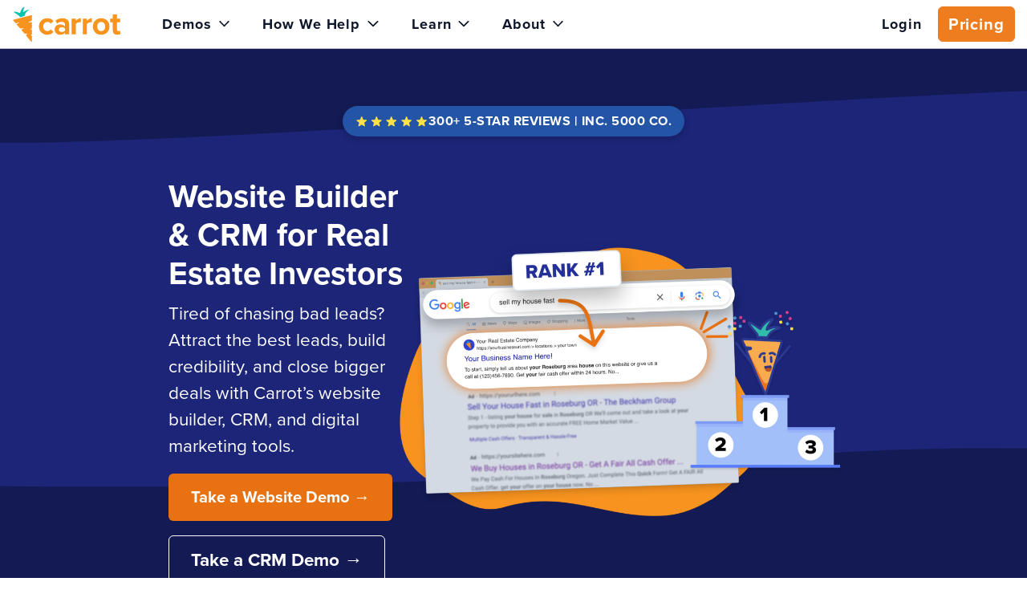

--- FILE ---
content_type: text/html; charset=UTF-8
request_url: https://carrot.com/
body_size: 43377
content:

<!doctype html>
<html lang="en-US">
  <head>
  <meta charset="utf-8">
  <meta http-equiv="x-ua-compatible" content="ie=edge">
<script>
var gform;gform||(document.addEventListener("gform_main_scripts_loaded",function(){gform.scriptsLoaded=!0}),window.addEventListener("DOMContentLoaded",function(){gform.domLoaded=!0}),gform={domLoaded:!1,scriptsLoaded:!1,initializeOnLoaded:function(o){gform.domLoaded&&gform.scriptsLoaded?o():!gform.domLoaded&&gform.scriptsLoaded?window.addEventListener("DOMContentLoaded",o):document.addEventListener("gform_main_scripts_loaded",o)},hooks:{action:{},filter:{}},addAction:function(o,n,r,t){gform.addHook("action",o,n,r,t)},addFilter:function(o,n,r,t){gform.addHook("filter",o,n,r,t)},doAction:function(o){gform.doHook("action",o,arguments)},applyFilters:function(o){return gform.doHook("filter",o,arguments)},removeAction:function(o,n){gform.removeHook("action",o,n)},removeFilter:function(o,n,r){gform.removeHook("filter",o,n,r)},addHook:function(o,n,r,t,i){null==gform.hooks[o][n]&&(gform.hooks[o][n]=[]);var e=gform.hooks[o][n];null==i&&(i=n+"_"+e.length),gform.hooks[o][n].push({tag:i,callable:r,priority:t=null==t?10:t})},doHook:function(n,o,r){var t;if(r=Array.prototype.slice.call(r,1),null!=gform.hooks[n][o]&&((o=gform.hooks[n][o]).sort(function(o,n){return o.priority-n.priority}),o.forEach(function(o){"function"!=typeof(t=o.callable)&&(t=window[t]),"action"==n?t.apply(null,r):r[0]=t.apply(null,r)})),"filter"==n)return r[0]},removeHook:function(o,n,t,i){var r;null!=gform.hooks[o][n]&&(r=(r=gform.hooks[o][n]).filter(function(o,n,r){return!!(null!=i&&i!=o.tag||null!=t&&t!=o.priority)}),gform.hooks[o][n]=r)}});
</script>

  <meta name="viewport" content="width=device-width, initial-scale=1">
  <title>Real Estate Investor Websites | 45% of Top Rankings | Carrot</title>
	<style>img:is([sizes="auto" i], [sizes^="auto," i]) { contain-intrinsic-size: 3000px 1500px }</style>
	<script>
dataLayer = window.dataLayer || [];
dataLayer.push({"userId":0,"isLoggedIn":"0"});
</script>
<!-- Google Tag Manager -->
<script>
function initializeTagManager(w,d,s,l,i){w[l]=w[l]||[];w[l].push({'gtm.start':
    new Date().getTime(),event:'gtm.js'});var f=d.getElementsByTagName(s)[0],
    j=d.createElement(s),dl=l!='dataLayer'?'&l='+l:'';j.defer=true;j.src=
    'https://www.googletagmanager.com/gtm.js?id='+i+dl;f.parentNode.insertBefore(j,f);
}

window.addEventListener('load', () => {
    const deferDuration = navigator.userAgent.toLowerCase().includes('moto g power (2022)') ? 10000 : 2000;
    setTimeout(() => {
        initializeTagManager(window,document,'script','dataLayer','GTM-PW8GS5V');
    }, deferDuration);
});
</script>
<!-- End Google Tag Manager --><!-- start fakequery --><script type="text/javascript">(()=>{"use strict";window.__loaded=window.__loaded||[];var e,o,a;e="shim.js",o="module:loaded",window.__loaded.push({module:`/app/themes/carrot/assets/scripts/${e}`,call:o,context:a});const t="CARROT_THEME_SHIM_Q",r="JQUERY_QUEUE",s={},n=(...e)=>(s[r]||(s[r]=[]),s[r].push(["INSTANTIATE",e]),n);n.extend=Object.assign,n._isFake=!0,["add","addBack","addClass","after","ajaxComplete","ajaxError","ajaxSend","ajaxStart","ajaxStop","ajaxSuccess","andSelf","animate","append","appendTo","attr","before","bind","blur","change","children","clearQueue","click","clone","closest","contents","contextmenu","css","data","dblclick","delay","delegate","dequeue","detach","die","each","empty","end","eq","error","fadeIn","fadeOut","fadeTo","fadeToggle","filter","find","finish","first","focus","focusin","focusout","get","has","hasClass","height","hide","hover","html","index","innerHeight","innerWidth","insertAfter","insertBefore","is","jQuery","keydown","keypress","keyup","last","live","load","map","mousedown","mouseenter","mouseleave","mousemove","mouseout","mouseover","mouseup","next","nextAll","nextUntil","not","off","offset","offsetParent","on","one","outerHeight","outerWidth","parent","parents","parentsUntil","position","prepend","prependTo","prev","prevAll","prevUntil","promise","prop","pushStack","queue","ready","remove","removeAttr","removeClass","removeData","removeProp","replaceAll","replaceWith","resize","scroll","scrollLeft","scrollTop","select","serialize","serializeArray","show","siblings","size","slice","slideDown","slideToggle","slideUp","stop","submit","text","toArray","toggle","toggleClass","trigger","triggerHandler","unbind","undelegate","unload","unwrap","val","width","wrap","wrapAll","wrapInner"].forEach((e=>{n[e]=function(...o){s[r]||(s[r]=[]),s[r].push(["INSTANCE_METHOD_CALL",e,...o])}})),s[r]||(s[r]=[]),window.jQuery||(window.jQuery=n),window[t]?window[t][r]||(window[t][r]=s[r]):window[t]=s,window[t][r]||(window[t][r]=[])})();</script><!-- end fakequery -->
<meta name="description" content="Carrot real estate investor websites help you get more high quality leads. Carrot generates 40,000+ leads per month with SEO optimized websites." />
<meta property="og:image" content="https://cdn.carrot.com/uploads/carrot-og-image.png" />
<meta property="og:locale" content="en_US" />
<meta property="og:type" content="website" />
<meta property="og:title" content="Real Estate Investor Websites | 45% of Top Rankings | Carrot" />
<meta property="og:description" content="Carrot real estate investor websites help you get more high quality leads. Carrot generates 40,000+ leads per month with SEO optimized websites." />
<meta property="og:url" content="https://carrot.com/" />
<meta property="og:site_name" content="Carrot" />
<meta property="fb:app_id" content="781758805261511" />
<meta name="twitter:card" content="summary_large_image" />
<meta name="twitter:title" content="Real Estate Investor Websites | 45% of Top Rankings | Carrot" />
<meta name="twitter:description" content="Carrot real estate investor websites help you get more high quality leads. Carrot generates 40,000+ leads per month with SEO optimized websites." />
<meta name="twitter:image" content="https://cdn.carrot.com/uploads/carrot-og-image.png" />
<link rel="canonical" href="https://carrot.com/" />
<script type="application/ld+json">{"@context":"https://schema.org","@type":"WebSite","url":"https://carrot.com/","name":"Carrot","potentialAction":{"@type":"SearchAction","target":{"@type":"EntryPoint","urlTemplate":"https://carrot.com/search/{search_term_string}/"},"query-input":"required name=search_term_string"}}</script>
<script type="application/ld+json">{"@context":"https://schema.org","@type":"Organization","url":"https://carrot.com/","name":"Carrot","logo":"https://cdn.carrot.com/uploads/Carrot-Logo-Color.png"}</script>

<link rel='dns-prefetch' href='//cdn.carrot.com' />
<link rel='dns-prefetch' href='//use.typekit.net' />
<link rel='dns-prefetch' href='//image-cdn.carrot.com' />
<link rel="dns-prefetch" href="//www.google-analytics.com">
<meta name="google-site-verification" content="srls0WdH85LLjTaPwTVsghtfIrXQCArCfUPpfkoT138" />
<link type="application/rss+xml" rel="alternate"
      title="CarrotCast | Freedom, Flexibility, Finance &amp; Impact for Real Estate Investors" href="https://everydayentrepreneur.libsyn.com/rss"/>

<!-- SegMetrics -->
<script type="text/javascript">
var _segq = _segq || [];
var _segs = _segs || {};
(function () {var dc = document.createElement('script');dc.type = 'text/javascript';dc.async = true;dc.src = '//tag.segmetrics.io/a1oJNd.js';var s = document.getElementsByTagName('script')[0];s.parentNode.insertBefore(dc,s);})();
</script>
<!-- SegMetrics END -->


<meta name="facebook-domain-verification" content="2wqhce5p9hdji9yt8pp7vle6bj2my5" />


<!-- Reddit Pixel -->
<script>
!function(w,d){if(!w.rdt){var p=w.rdt=function(){p.sendEvent?p.sendEvent.apply(p,arguments):p.callQueue.push(arguments)};p.callQueue=[];var t=d.createElement("script");t.src="https://www.redditstatic.com/ads/pixel.js",t.async=!0;var s=d.getElementsByTagName("script")[0];s.parentNode.insertBefore(t,s)}}(window,document);rdt('init','a2_gcci79sgpeda');rdt('track', 'PageVisit');
</script>
<!-- DO NOT MODIFY UNLESS TO REPLACE A USER IDENTIFIER -->
<!-- End Reddit Pixel -->
<link rel="stylesheet" href="/app/mu-plugins/Editor/dist/assets/formStyle-DMuCAtEy.css"><link rel="stylesheet" href="/app/mu-plugins/Editor/dist/assets/testimonialStyle-Cbp7rxav.css"><style id='outermost-icon-block-style-inline-css'>
.wp-block-outermost-icon-block{display:flex;line-height:0}.wp-block-outermost-icon-block.has-border-color{border:none}.wp-block-outermost-icon-block .has-icon-color svg,.wp-block-outermost-icon-block.has-icon-color svg{color:currentColor}.wp-block-outermost-icon-block .has-icon-color:not(.has-no-icon-fill-color) svg,.wp-block-outermost-icon-block.has-icon-color:not(.has-no-icon-fill-color) svg{fill:currentColor}.wp-block-outermost-icon-block .icon-container{box-sizing:border-box}.wp-block-outermost-icon-block a,.wp-block-outermost-icon-block svg{height:100%;transition:transform .1s ease-in-out;width:100%}.wp-block-outermost-icon-block a:hover{transform:scale(1.1)}.wp-block-outermost-icon-block svg{transform:rotate(var(--outermost--icon-block--transform-rotate,0deg)) scaleX(var(--outermost--icon-block--transform-scale-x,1)) scaleY(var(--outermost--icon-block--transform-scale-y,1))}.wp-block-outermost-icon-block .rotate-90,.wp-block-outermost-icon-block.rotate-90{--outermost--icon-block--transform-rotate:90deg}.wp-block-outermost-icon-block .rotate-180,.wp-block-outermost-icon-block.rotate-180{--outermost--icon-block--transform-rotate:180deg}.wp-block-outermost-icon-block .rotate-270,.wp-block-outermost-icon-block.rotate-270{--outermost--icon-block--transform-rotate:270deg}.wp-block-outermost-icon-block .flip-horizontal,.wp-block-outermost-icon-block.flip-horizontal{--outermost--icon-block--transform-scale-x:-1}.wp-block-outermost-icon-block .flip-vertical,.wp-block-outermost-icon-block.flip-vertical{--outermost--icon-block--transform-scale-y:-1}.wp-block-outermost-icon-block .flip-vertical.flip-horizontal,.wp-block-outermost-icon-block.flip-vertical.flip-horizontal{--outermost--icon-block--transform-scale-x:-1;--outermost--icon-block--transform-scale-y:-1}

</style>
<link rel="stylesheet" href="/app/mu-plugins/Editor/dist/assets/src/styles/core/image/img-gray-DWr6Di1r.css"><link rel="stylesheet" href="/app/mu-plugins/Editor/dist/assets/src/styles/core/image/img-shadow-aBo2A0Iv.css"><style id='global-styles-inline-css'>
:root{--wp--preset--aspect-ratio--square: 1;--wp--preset--aspect-ratio--4-3: 4/3;--wp--preset--aspect-ratio--3-4: 3/4;--wp--preset--aspect-ratio--3-2: 3/2;--wp--preset--aspect-ratio--2-3: 2/3;--wp--preset--aspect-ratio--16-9: 16/9;--wp--preset--aspect-ratio--9-16: 9/16;--wp--preset--color--black: var(--color-black);--wp--preset--color--cyan-bluish-gray: #abb8c3;--wp--preset--color--white: var(--color-white);--wp--preset--color--pale-pink: #f78da7;--wp--preset--color--vivid-red: #cf2e2e;--wp--preset--color--luminous-vivid-orange: #ff6900;--wp--preset--color--luminous-vivid-amber: #fcb900;--wp--preset--color--light-green-cyan: #7bdcb5;--wp--preset--color--vivid-green-cyan: #00d084;--wp--preset--color--pale-cyan-blue: #8ed1fc;--wp--preset--color--vivid-cyan-blue: #0693e3;--wp--preset--color--vivid-purple: #9b51e0;--wp--preset--color--transparent: transparent;--wp--preset--color--gray-50: var(--gray-50);--wp--preset--color--gray-100: var(--gray-100);--wp--preset--color--gray-200: var(--gray-200);--wp--preset--color--gray-300: var(--gray-300);--wp--preset--color--gray-400: var(--gray-400);--wp--preset--color--gray-500: var(--gray-500);--wp--preset--color--gray-600: var(--gray-600);--wp--preset--color--gray-700: var(--gray-700);--wp--preset--color--gray-800: var(--gray-800);--wp--preset--color--gray-900: var(--gray-900);--wp--preset--color--gray-950: var(--gray-950);--wp--preset--color--orange-50: var(--orange-50);--wp--preset--color--orange-100: var(--orange-100);--wp--preset--color--orange-200: var(--orange-200);--wp--preset--color--orange-300: var(--orange-300);--wp--preset--color--orange-400: var(--orange-400);--wp--preset--color--orange-500: var(--orange-500);--wp--preset--color--orange-600: var(--orange-600);--wp--preset--color--orange-700: var(--orange-700);--wp--preset--color--orange-800: var(--orange-800);--wp--preset--color--orange-900: var(--orange-900);--wp--preset--color--orange-950: var(--orange-950);--wp--preset--color--red-50: var(--red-50);--wp--preset--color--red-100: var(--red-100);--wp--preset--color--red-200: var(--red-200);--wp--preset--color--red-300: var(--red-300);--wp--preset--color--red-400: var(--red-400);--wp--preset--color--red-500: var(--red-500);--wp--preset--color--red-600: var(--red-600);--wp--preset--color--red-700: var(--red-700);--wp--preset--color--red-800: var(--red-800);--wp--preset--color--red-900: var(--red-900);--wp--preset--color--red-950: var(--red-950);--wp--preset--color--yellow-50: var(--yellow-50);--wp--preset--color--yellow-100: var(--yellow-100);--wp--preset--color--yellow-200: var(--yellow-200);--wp--preset--color--yellow-300: var(--yellow-300);--wp--preset--color--yellow-400: var(--yellow-400);--wp--preset--color--yellow-500: var(--yellow-500);--wp--preset--color--yellow-600: var(--yellow-600);--wp--preset--color--yellow-700: var(--yellow-700);--wp--preset--color--yellow-800: var(--yellow-800);--wp--preset--color--yellow-900: var(--yellow-900);--wp--preset--color--yellow-950: var(--yellow-950);--wp--preset--color--green-50: var(--green-50);--wp--preset--color--green-100: var(--green-100);--wp--preset--color--green-200: var(--green-200);--wp--preset--color--green-300: var(--green-300);--wp--preset--color--green-400: var(--green-400);--wp--preset--color--green-500: var(--green-500);--wp--preset--color--green-600: var(--green-600);--wp--preset--color--green-700: var(--green-700);--wp--preset--color--green-800: var(--green-800);--wp--preset--color--green-900: var(--green-900);--wp--preset--color--green-950: var(--green-950);--wp--preset--color--teal-50: var(--teal-50);--wp--preset--color--teal-100: var(--teal-100);--wp--preset--color--teal-200: var(--teal-200);--wp--preset--color--teal-300: var(--teal-300);--wp--preset--color--teal-400: var(--teal-400);--wp--preset--color--teal-500: var(--teal-500);--wp--preset--color--teal-600: var(--teal-600);--wp--preset--color--teal-700: var(--teal-700);--wp--preset--color--teal-800: var(--teal-800);--wp--preset--color--teal-900: var(--teal-900);--wp--preset--color--teal-950: var(--teal-950);--wp--preset--color--blue-50: var(--blue-50);--wp--preset--color--blue-100: var(--blue-100);--wp--preset--color--blue-200: var(--blue-200);--wp--preset--color--blue-300: var(--blue-300);--wp--preset--color--blue-400: var(--blue-400);--wp--preset--color--blue-500: var(--blue-500);--wp--preset--color--blue-600: var(--blue-600);--wp--preset--color--blue-700: var(--blue-700);--wp--preset--color--blue-800: var(--blue-800);--wp--preset--color--blue-900: var(--blue-900);--wp--preset--color--blue-950: var(--blue-950);--wp--preset--color--indigo-50: var(--indigo-50);--wp--preset--color--indigo-100: var(--indigo-100);--wp--preset--color--indigo-200: var(--indigo-200);--wp--preset--color--indigo-300: var(--indigo-300);--wp--preset--color--indigo-400: var(--indigo-400);--wp--preset--color--indigo-500: var(--indigo-500);--wp--preset--color--indigo-600: var(--indigo-600);--wp--preset--color--indigo-700: var(--indigo-700);--wp--preset--color--indigo-800: var(--indigo-800);--wp--preset--color--indigo-900: var(--indigo-900);--wp--preset--color--indigo-950: var(--indigo-950);--wp--preset--color--purple-50: var(--purple-50);--wp--preset--color--purple-100: var(--purple-100);--wp--preset--color--purple-200: var(--purple-200);--wp--preset--color--purple-300: var(--purple-300);--wp--preset--color--purple-400: var(--purple-400);--wp--preset--color--purple-500: var(--purple-500);--wp--preset--color--purple-600: var(--purple-600);--wp--preset--color--purple-700: var(--purple-700);--wp--preset--color--purple-800: var(--purple-800);--wp--preset--color--purple-900: var(--purple-900);--wp--preset--color--purple-950: var(--purple-950);--wp--preset--color--pink-50: var(--pink-50);--wp--preset--color--pink-100: var(--pink-100);--wp--preset--color--pink-200: var(--pink-200);--wp--preset--color--pink-300: var(--pink-300);--wp--preset--color--pink-400: var(--pink-400);--wp--preset--color--pink-500: var(--pink-500);--wp--preset--color--pink-600: var(--pink-600);--wp--preset--color--pink-700: var(--pink-700);--wp--preset--color--pink-800: var(--pink-800);--wp--preset--color--pink-900: var(--pink-900);--wp--preset--color--pink-950: var(--pink-950);--wp--preset--gradient--vivid-cyan-blue-to-vivid-purple: linear-gradient(135deg,rgba(6,147,227,1) 0%,rgb(155,81,224) 100%);--wp--preset--gradient--light-green-cyan-to-vivid-green-cyan: linear-gradient(135deg,rgb(122,220,180) 0%,rgb(0,208,130) 100%);--wp--preset--gradient--luminous-vivid-amber-to-luminous-vivid-orange: linear-gradient(135deg,rgba(252,185,0,1) 0%,rgba(255,105,0,1) 100%);--wp--preset--gradient--luminous-vivid-orange-to-vivid-red: linear-gradient(135deg,rgba(255,105,0,1) 0%,rgb(207,46,46) 100%);--wp--preset--gradient--very-light-gray-to-cyan-bluish-gray: linear-gradient(135deg,rgb(238,238,238) 0%,rgb(169,184,195) 100%);--wp--preset--gradient--cool-to-warm-spectrum: linear-gradient(135deg,rgb(74,234,220) 0%,rgb(151,120,209) 20%,rgb(207,42,186) 40%,rgb(238,44,130) 60%,rgb(251,105,98) 80%,rgb(254,248,76) 100%);--wp--preset--gradient--blush-light-purple: linear-gradient(135deg,rgb(255,206,236) 0%,rgb(152,150,240) 100%);--wp--preset--gradient--blush-bordeaux: linear-gradient(135deg,rgb(254,205,165) 0%,rgb(254,45,45) 50%,rgb(107,0,62) 100%);--wp--preset--gradient--luminous-dusk: linear-gradient(135deg,rgb(255,203,112) 0%,rgb(199,81,192) 50%,rgb(65,88,208) 100%);--wp--preset--gradient--pale-ocean: linear-gradient(135deg,rgb(255,245,203) 0%,rgb(182,227,212) 50%,rgb(51,167,181) 100%);--wp--preset--gradient--electric-grass: linear-gradient(135deg,rgb(202,248,128) 0%,rgb(113,206,126) 100%);--wp--preset--gradient--midnight: linear-gradient(135deg,rgb(2,3,129) 0%,rgb(40,116,252) 100%);--wp--preset--font-size--small: 13px;--wp--preset--font-size--medium: 20px;--wp--preset--font-size--large: 36px;--wp--preset--font-size--x-large: 42px;--wp--preset--font-size--xs: 12px;--wp--preset--font-size--sm: 14px;--wp--preset--font-size--base: 16px;--wp--preset--font-size--lg: 18px;--wp--preset--font-size--xl: 20px;--wp--preset--font-size--2-xl: 24px;--wp--preset--font-size--3-xl: 30px;--wp--preset--font-size--4-xl: 36px;--wp--preset--font-size--5-xl: 48px;--wp--preset--font-size--6-xl: 64px;--wp--preset--spacing--20: 0.44rem;--wp--preset--spacing--30: 0.67rem;--wp--preset--spacing--40: 1rem;--wp--preset--spacing--50: 1.5rem;--wp--preset--spacing--60: 2.25rem;--wp--preset--spacing--70: 3.38rem;--wp--preset--spacing--80: 5.06rem;--wp--preset--shadow--natural: 6px 6px 9px rgba(0, 0, 0, 0.2);--wp--preset--shadow--deep: 12px 12px 50px rgba(0, 0, 0, 0.4);--wp--preset--shadow--sharp: 6px 6px 0px rgba(0, 0, 0, 0.2);--wp--preset--shadow--outlined: 6px 6px 0px -3px rgba(255, 255, 255, 1), 6px 6px rgba(0, 0, 0, 1);--wp--preset--shadow--crisp: 6px 6px 0px rgba(0, 0, 0, 1);}:root :where(.is-layout-flow) > :first-child{margin-block-start: 0;}:root :where(.is-layout-flow) > :last-child{margin-block-end: 0;}:root :where(.is-layout-flow) > *{margin-block-start: 24px;margin-block-end: 0;}:root :where(.is-layout-constrained) > :first-child{margin-block-start: 0;}:root :where(.is-layout-constrained) > :last-child{margin-block-end: 0;}:root :where(.is-layout-constrained) > *{margin-block-start: 24px;margin-block-end: 0;}:root :where(.is-layout-flex){gap: 24px;}:root :where(.is-layout-grid){gap: 24px;}body .is-layout-flex{display: flex;}.is-layout-flex{flex-wrap: wrap;align-items: center;}.is-layout-flex > :is(*, div){margin: 0;}body .is-layout-grid{display: grid;}.is-layout-grid > :is(*, div){margin: 0;}.has-black-color{color: var(--wp--preset--color--black) !important;}.has-cyan-bluish-gray-color{color: var(--wp--preset--color--cyan-bluish-gray) !important;}.has-white-color{color: var(--wp--preset--color--white) !important;}.has-pale-pink-color{color: var(--wp--preset--color--pale-pink) !important;}.has-vivid-red-color{color: var(--wp--preset--color--vivid-red) !important;}.has-luminous-vivid-orange-color{color: var(--wp--preset--color--luminous-vivid-orange) !important;}.has-luminous-vivid-amber-color{color: var(--wp--preset--color--luminous-vivid-amber) !important;}.has-light-green-cyan-color{color: var(--wp--preset--color--light-green-cyan) !important;}.has-vivid-green-cyan-color{color: var(--wp--preset--color--vivid-green-cyan) !important;}.has-pale-cyan-blue-color{color: var(--wp--preset--color--pale-cyan-blue) !important;}.has-vivid-cyan-blue-color{color: var(--wp--preset--color--vivid-cyan-blue) !important;}.has-vivid-purple-color{color: var(--wp--preset--color--vivid-purple) !important;}.has-transparent-color{color: var(--wp--preset--color--transparent) !important;}.has-gray-50-color{color: var(--wp--preset--color--gray-50) !important;}.has-gray-100-color{color: var(--wp--preset--color--gray-100) !important;}.has-gray-200-color{color: var(--wp--preset--color--gray-200) !important;}.has-gray-300-color{color: var(--wp--preset--color--gray-300) !important;}.has-gray-400-color{color: var(--wp--preset--color--gray-400) !important;}.has-gray-500-color{color: var(--wp--preset--color--gray-500) !important;}.has-gray-600-color{color: var(--wp--preset--color--gray-600) !important;}.has-gray-700-color{color: var(--wp--preset--color--gray-700) !important;}.has-gray-800-color{color: var(--wp--preset--color--gray-800) !important;}.has-gray-900-color{color: var(--wp--preset--color--gray-900) !important;}.has-gray-950-color{color: var(--wp--preset--color--gray-950) !important;}.has-orange-50-color{color: var(--wp--preset--color--orange-50) !important;}.has-orange-100-color{color: var(--wp--preset--color--orange-100) !important;}.has-orange-200-color{color: var(--wp--preset--color--orange-200) !important;}.has-orange-300-color{color: var(--wp--preset--color--orange-300) !important;}.has-orange-400-color{color: var(--wp--preset--color--orange-400) !important;}.has-orange-500-color{color: var(--wp--preset--color--orange-500) !important;}.has-orange-600-color{color: var(--wp--preset--color--orange-600) !important;}.has-orange-700-color{color: var(--wp--preset--color--orange-700) !important;}.has-orange-800-color{color: var(--wp--preset--color--orange-800) !important;}.has-orange-900-color{color: var(--wp--preset--color--orange-900) !important;}.has-orange-950-color{color: var(--wp--preset--color--orange-950) !important;}.has-red-50-color{color: var(--wp--preset--color--red-50) !important;}.has-red-100-color{color: var(--wp--preset--color--red-100) !important;}.has-red-200-color{color: var(--wp--preset--color--red-200) !important;}.has-red-300-color{color: var(--wp--preset--color--red-300) !important;}.has-red-400-color{color: var(--wp--preset--color--red-400) !important;}.has-red-500-color{color: var(--wp--preset--color--red-500) !important;}.has-red-600-color{color: var(--wp--preset--color--red-600) !important;}.has-red-700-color{color: var(--wp--preset--color--red-700) !important;}.has-red-800-color{color: var(--wp--preset--color--red-800) !important;}.has-red-900-color{color: var(--wp--preset--color--red-900) !important;}.has-red-950-color{color: var(--wp--preset--color--red-950) !important;}.has-yellow-50-color{color: var(--wp--preset--color--yellow-50) !important;}.has-yellow-100-color{color: var(--wp--preset--color--yellow-100) !important;}.has-yellow-200-color{color: var(--wp--preset--color--yellow-200) !important;}.has-yellow-300-color{color: var(--wp--preset--color--yellow-300) !important;}.has-yellow-400-color{color: var(--wp--preset--color--yellow-400) !important;}.has-yellow-500-color{color: var(--wp--preset--color--yellow-500) !important;}.has-yellow-600-color{color: var(--wp--preset--color--yellow-600) !important;}.has-yellow-700-color{color: var(--wp--preset--color--yellow-700) !important;}.has-yellow-800-color{color: var(--wp--preset--color--yellow-800) !important;}.has-yellow-900-color{color: var(--wp--preset--color--yellow-900) !important;}.has-yellow-950-color{color: var(--wp--preset--color--yellow-950) !important;}.has-green-50-color{color: var(--wp--preset--color--green-50) !important;}.has-green-100-color{color: var(--wp--preset--color--green-100) !important;}.has-green-200-color{color: var(--wp--preset--color--green-200) !important;}.has-green-300-color{color: var(--wp--preset--color--green-300) !important;}.has-green-400-color{color: var(--wp--preset--color--green-400) !important;}.has-green-500-color{color: var(--wp--preset--color--green-500) !important;}.has-green-600-color{color: var(--wp--preset--color--green-600) !important;}.has-green-700-color{color: var(--wp--preset--color--green-700) !important;}.has-green-800-color{color: var(--wp--preset--color--green-800) !important;}.has-green-900-color{color: var(--wp--preset--color--green-900) !important;}.has-green-950-color{color: var(--wp--preset--color--green-950) !important;}.has-teal-50-color{color: var(--wp--preset--color--teal-50) !important;}.has-teal-100-color{color: var(--wp--preset--color--teal-100) !important;}.has-teal-200-color{color: var(--wp--preset--color--teal-200) !important;}.has-teal-300-color{color: var(--wp--preset--color--teal-300) !important;}.has-teal-400-color{color: var(--wp--preset--color--teal-400) !important;}.has-teal-500-color{color: var(--wp--preset--color--teal-500) !important;}.has-teal-600-color{color: var(--wp--preset--color--teal-600) !important;}.has-teal-700-color{color: var(--wp--preset--color--teal-700) !important;}.has-teal-800-color{color: var(--wp--preset--color--teal-800) !important;}.has-teal-900-color{color: var(--wp--preset--color--teal-900) !important;}.has-teal-950-color{color: var(--wp--preset--color--teal-950) !important;}.has-blue-50-color{color: var(--wp--preset--color--blue-50) !important;}.has-blue-100-color{color: var(--wp--preset--color--blue-100) !important;}.has-blue-200-color{color: var(--wp--preset--color--blue-200) !important;}.has-blue-300-color{color: var(--wp--preset--color--blue-300) !important;}.has-blue-400-color{color: var(--wp--preset--color--blue-400) !important;}.has-blue-500-color{color: var(--wp--preset--color--blue-500) !important;}.has-blue-600-color{color: var(--wp--preset--color--blue-600) !important;}.has-blue-700-color{color: var(--wp--preset--color--blue-700) !important;}.has-blue-800-color{color: var(--wp--preset--color--blue-800) !important;}.has-blue-900-color{color: var(--wp--preset--color--blue-900) !important;}.has-blue-950-color{color: var(--wp--preset--color--blue-950) !important;}.has-indigo-50-color{color: var(--wp--preset--color--indigo-50) !important;}.has-indigo-100-color{color: var(--wp--preset--color--indigo-100) !important;}.has-indigo-200-color{color: var(--wp--preset--color--indigo-200) !important;}.has-indigo-300-color{color: var(--wp--preset--color--indigo-300) !important;}.has-indigo-400-color{color: var(--wp--preset--color--indigo-400) !important;}.has-indigo-500-color{color: var(--wp--preset--color--indigo-500) !important;}.has-indigo-600-color{color: var(--wp--preset--color--indigo-600) !important;}.has-indigo-700-color{color: var(--wp--preset--color--indigo-700) !important;}.has-indigo-800-color{color: var(--wp--preset--color--indigo-800) !important;}.has-indigo-900-color{color: var(--wp--preset--color--indigo-900) !important;}.has-indigo-950-color{color: var(--wp--preset--color--indigo-950) !important;}.has-purple-50-color{color: var(--wp--preset--color--purple-50) !important;}.has-purple-100-color{color: var(--wp--preset--color--purple-100) !important;}.has-purple-200-color{color: var(--wp--preset--color--purple-200) !important;}.has-purple-300-color{color: var(--wp--preset--color--purple-300) !important;}.has-purple-400-color{color: var(--wp--preset--color--purple-400) !important;}.has-purple-500-color{color: var(--wp--preset--color--purple-500) !important;}.has-purple-600-color{color: var(--wp--preset--color--purple-600) !important;}.has-purple-700-color{color: var(--wp--preset--color--purple-700) !important;}.has-purple-800-color{color: var(--wp--preset--color--purple-800) !important;}.has-purple-900-color{color: var(--wp--preset--color--purple-900) !important;}.has-purple-950-color{color: var(--wp--preset--color--purple-950) !important;}.has-pink-50-color{color: var(--wp--preset--color--pink-50) !important;}.has-pink-100-color{color: var(--wp--preset--color--pink-100) !important;}.has-pink-200-color{color: var(--wp--preset--color--pink-200) !important;}.has-pink-300-color{color: var(--wp--preset--color--pink-300) !important;}.has-pink-400-color{color: var(--wp--preset--color--pink-400) !important;}.has-pink-500-color{color: var(--wp--preset--color--pink-500) !important;}.has-pink-600-color{color: var(--wp--preset--color--pink-600) !important;}.has-pink-700-color{color: var(--wp--preset--color--pink-700) !important;}.has-pink-800-color{color: var(--wp--preset--color--pink-800) !important;}.has-pink-900-color{color: var(--wp--preset--color--pink-900) !important;}.has-pink-950-color{color: var(--wp--preset--color--pink-950) !important;}.has-black-background-color{background-color: var(--wp--preset--color--black) !important;}.has-cyan-bluish-gray-background-color{background-color: var(--wp--preset--color--cyan-bluish-gray) !important;}.has-white-background-color{background-color: var(--wp--preset--color--white) !important;}.has-pale-pink-background-color{background-color: var(--wp--preset--color--pale-pink) !important;}.has-vivid-red-background-color{background-color: var(--wp--preset--color--vivid-red) !important;}.has-luminous-vivid-orange-background-color{background-color: var(--wp--preset--color--luminous-vivid-orange) !important;}.has-luminous-vivid-amber-background-color{background-color: var(--wp--preset--color--luminous-vivid-amber) !important;}.has-light-green-cyan-background-color{background-color: var(--wp--preset--color--light-green-cyan) !important;}.has-vivid-green-cyan-background-color{background-color: var(--wp--preset--color--vivid-green-cyan) !important;}.has-pale-cyan-blue-background-color{background-color: var(--wp--preset--color--pale-cyan-blue) !important;}.has-vivid-cyan-blue-background-color{background-color: var(--wp--preset--color--vivid-cyan-blue) !important;}.has-vivid-purple-background-color{background-color: var(--wp--preset--color--vivid-purple) !important;}.has-transparent-background-color{background-color: var(--wp--preset--color--transparent) !important;}.has-gray-50-background-color{background-color: var(--wp--preset--color--gray-50) !important;}.has-gray-100-background-color{background-color: var(--wp--preset--color--gray-100) !important;}.has-gray-200-background-color{background-color: var(--wp--preset--color--gray-200) !important;}.has-gray-300-background-color{background-color: var(--wp--preset--color--gray-300) !important;}.has-gray-400-background-color{background-color: var(--wp--preset--color--gray-400) !important;}.has-gray-500-background-color{background-color: var(--wp--preset--color--gray-500) !important;}.has-gray-600-background-color{background-color: var(--wp--preset--color--gray-600) !important;}.has-gray-700-background-color{background-color: var(--wp--preset--color--gray-700) !important;}.has-gray-800-background-color{background-color: var(--wp--preset--color--gray-800) !important;}.has-gray-900-background-color{background-color: var(--wp--preset--color--gray-900) !important;}.has-gray-950-background-color{background-color: var(--wp--preset--color--gray-950) !important;}.has-orange-50-background-color{background-color: var(--wp--preset--color--orange-50) !important;}.has-orange-100-background-color{background-color: var(--wp--preset--color--orange-100) !important;}.has-orange-200-background-color{background-color: var(--wp--preset--color--orange-200) !important;}.has-orange-300-background-color{background-color: var(--wp--preset--color--orange-300) !important;}.has-orange-400-background-color{background-color: var(--wp--preset--color--orange-400) !important;}.has-orange-500-background-color{background-color: var(--wp--preset--color--orange-500) !important;}.has-orange-600-background-color{background-color: var(--wp--preset--color--orange-600) !important;}.has-orange-700-background-color{background-color: var(--wp--preset--color--orange-700) !important;}.has-orange-800-background-color{background-color: var(--wp--preset--color--orange-800) !important;}.has-orange-900-background-color{background-color: var(--wp--preset--color--orange-900) !important;}.has-orange-950-background-color{background-color: var(--wp--preset--color--orange-950) !important;}.has-red-50-background-color{background-color: var(--wp--preset--color--red-50) !important;}.has-red-100-background-color{background-color: var(--wp--preset--color--red-100) !important;}.has-red-200-background-color{background-color: var(--wp--preset--color--red-200) !important;}.has-red-300-background-color{background-color: var(--wp--preset--color--red-300) !important;}.has-red-400-background-color{background-color: var(--wp--preset--color--red-400) !important;}.has-red-500-background-color{background-color: var(--wp--preset--color--red-500) !important;}.has-red-600-background-color{background-color: var(--wp--preset--color--red-600) !important;}.has-red-700-background-color{background-color: var(--wp--preset--color--red-700) !important;}.has-red-800-background-color{background-color: var(--wp--preset--color--red-800) !important;}.has-red-900-background-color{background-color: var(--wp--preset--color--red-900) !important;}.has-red-950-background-color{background-color: var(--wp--preset--color--red-950) !important;}.has-yellow-50-background-color{background-color: var(--wp--preset--color--yellow-50) !important;}.has-yellow-100-background-color{background-color: var(--wp--preset--color--yellow-100) !important;}.has-yellow-200-background-color{background-color: var(--wp--preset--color--yellow-200) !important;}.has-yellow-300-background-color{background-color: var(--wp--preset--color--yellow-300) !important;}.has-yellow-400-background-color{background-color: var(--wp--preset--color--yellow-400) !important;}.has-yellow-500-background-color{background-color: var(--wp--preset--color--yellow-500) !important;}.has-yellow-600-background-color{background-color: var(--wp--preset--color--yellow-600) !important;}.has-yellow-700-background-color{background-color: var(--wp--preset--color--yellow-700) !important;}.has-yellow-800-background-color{background-color: var(--wp--preset--color--yellow-800) !important;}.has-yellow-900-background-color{background-color: var(--wp--preset--color--yellow-900) !important;}.has-yellow-950-background-color{background-color: var(--wp--preset--color--yellow-950) !important;}.has-green-50-background-color{background-color: var(--wp--preset--color--green-50) !important;}.has-green-100-background-color{background-color: var(--wp--preset--color--green-100) !important;}.has-green-200-background-color{background-color: var(--wp--preset--color--green-200) !important;}.has-green-300-background-color{background-color: var(--wp--preset--color--green-300) !important;}.has-green-400-background-color{background-color: var(--wp--preset--color--green-400) !important;}.has-green-500-background-color{background-color: var(--wp--preset--color--green-500) !important;}.has-green-600-background-color{background-color: var(--wp--preset--color--green-600) !important;}.has-green-700-background-color{background-color: var(--wp--preset--color--green-700) !important;}.has-green-800-background-color{background-color: var(--wp--preset--color--green-800) !important;}.has-green-900-background-color{background-color: var(--wp--preset--color--green-900) !important;}.has-green-950-background-color{background-color: var(--wp--preset--color--green-950) !important;}.has-teal-50-background-color{background-color: var(--wp--preset--color--teal-50) !important;}.has-teal-100-background-color{background-color: var(--wp--preset--color--teal-100) !important;}.has-teal-200-background-color{background-color: var(--wp--preset--color--teal-200) !important;}.has-teal-300-background-color{background-color: var(--wp--preset--color--teal-300) !important;}.has-teal-400-background-color{background-color: var(--wp--preset--color--teal-400) !important;}.has-teal-500-background-color{background-color: var(--wp--preset--color--teal-500) !important;}.has-teal-600-background-color{background-color: var(--wp--preset--color--teal-600) !important;}.has-teal-700-background-color{background-color: var(--wp--preset--color--teal-700) !important;}.has-teal-800-background-color{background-color: var(--wp--preset--color--teal-800) !important;}.has-teal-900-background-color{background-color: var(--wp--preset--color--teal-900) !important;}.has-teal-950-background-color{background-color: var(--wp--preset--color--teal-950) !important;}.has-blue-50-background-color{background-color: var(--wp--preset--color--blue-50) !important;}.has-blue-100-background-color{background-color: var(--wp--preset--color--blue-100) !important;}.has-blue-200-background-color{background-color: var(--wp--preset--color--blue-200) !important;}.has-blue-300-background-color{background-color: var(--wp--preset--color--blue-300) !important;}.has-blue-400-background-color{background-color: var(--wp--preset--color--blue-400) !important;}.has-blue-500-background-color{background-color: var(--wp--preset--color--blue-500) !important;}.has-blue-600-background-color{background-color: var(--wp--preset--color--blue-600) !important;}.has-blue-700-background-color{background-color: var(--wp--preset--color--blue-700) !important;}.has-blue-800-background-color{background-color: var(--wp--preset--color--blue-800) !important;}.has-blue-900-background-color{background-color: var(--wp--preset--color--blue-900) !important;}.has-blue-950-background-color{background-color: var(--wp--preset--color--blue-950) !important;}.has-indigo-50-background-color{background-color: var(--wp--preset--color--indigo-50) !important;}.has-indigo-100-background-color{background-color: var(--wp--preset--color--indigo-100) !important;}.has-indigo-200-background-color{background-color: var(--wp--preset--color--indigo-200) !important;}.has-indigo-300-background-color{background-color: var(--wp--preset--color--indigo-300) !important;}.has-indigo-400-background-color{background-color: var(--wp--preset--color--indigo-400) !important;}.has-indigo-500-background-color{background-color: var(--wp--preset--color--indigo-500) !important;}.has-indigo-600-background-color{background-color: var(--wp--preset--color--indigo-600) !important;}.has-indigo-700-background-color{background-color: var(--wp--preset--color--indigo-700) !important;}.has-indigo-800-background-color{background-color: var(--wp--preset--color--indigo-800) !important;}.has-indigo-900-background-color{background-color: var(--wp--preset--color--indigo-900) !important;}.has-indigo-950-background-color{background-color: var(--wp--preset--color--indigo-950) !important;}.has-purple-50-background-color{background-color: var(--wp--preset--color--purple-50) !important;}.has-purple-100-background-color{background-color: var(--wp--preset--color--purple-100) !important;}.has-purple-200-background-color{background-color: var(--wp--preset--color--purple-200) !important;}.has-purple-300-background-color{background-color: var(--wp--preset--color--purple-300) !important;}.has-purple-400-background-color{background-color: var(--wp--preset--color--purple-400) !important;}.has-purple-500-background-color{background-color: var(--wp--preset--color--purple-500) !important;}.has-purple-600-background-color{background-color: var(--wp--preset--color--purple-600) !important;}.has-purple-700-background-color{background-color: var(--wp--preset--color--purple-700) !important;}.has-purple-800-background-color{background-color: var(--wp--preset--color--purple-800) !important;}.has-purple-900-background-color{background-color: var(--wp--preset--color--purple-900) !important;}.has-purple-950-background-color{background-color: var(--wp--preset--color--purple-950) !important;}.has-pink-50-background-color{background-color: var(--wp--preset--color--pink-50) !important;}.has-pink-100-background-color{background-color: var(--wp--preset--color--pink-100) !important;}.has-pink-200-background-color{background-color: var(--wp--preset--color--pink-200) !important;}.has-pink-300-background-color{background-color: var(--wp--preset--color--pink-300) !important;}.has-pink-400-background-color{background-color: var(--wp--preset--color--pink-400) !important;}.has-pink-500-background-color{background-color: var(--wp--preset--color--pink-500) !important;}.has-pink-600-background-color{background-color: var(--wp--preset--color--pink-600) !important;}.has-pink-700-background-color{background-color: var(--wp--preset--color--pink-700) !important;}.has-pink-800-background-color{background-color: var(--wp--preset--color--pink-800) !important;}.has-pink-900-background-color{background-color: var(--wp--preset--color--pink-900) !important;}.has-pink-950-background-color{background-color: var(--wp--preset--color--pink-950) !important;}.has-black-border-color{border-color: var(--wp--preset--color--black) !important;}.has-cyan-bluish-gray-border-color{border-color: var(--wp--preset--color--cyan-bluish-gray) !important;}.has-white-border-color{border-color: var(--wp--preset--color--white) !important;}.has-pale-pink-border-color{border-color: var(--wp--preset--color--pale-pink) !important;}.has-vivid-red-border-color{border-color: var(--wp--preset--color--vivid-red) !important;}.has-luminous-vivid-orange-border-color{border-color: var(--wp--preset--color--luminous-vivid-orange) !important;}.has-luminous-vivid-amber-border-color{border-color: var(--wp--preset--color--luminous-vivid-amber) !important;}.has-light-green-cyan-border-color{border-color: var(--wp--preset--color--light-green-cyan) !important;}.has-vivid-green-cyan-border-color{border-color: var(--wp--preset--color--vivid-green-cyan) !important;}.has-pale-cyan-blue-border-color{border-color: var(--wp--preset--color--pale-cyan-blue) !important;}.has-vivid-cyan-blue-border-color{border-color: var(--wp--preset--color--vivid-cyan-blue) !important;}.has-vivid-purple-border-color{border-color: var(--wp--preset--color--vivid-purple) !important;}.has-transparent-border-color{border-color: var(--wp--preset--color--transparent) !important;}.has-gray-50-border-color{border-color: var(--wp--preset--color--gray-50) !important;}.has-gray-100-border-color{border-color: var(--wp--preset--color--gray-100) !important;}.has-gray-200-border-color{border-color: var(--wp--preset--color--gray-200) !important;}.has-gray-300-border-color{border-color: var(--wp--preset--color--gray-300) !important;}.has-gray-400-border-color{border-color: var(--wp--preset--color--gray-400) !important;}.has-gray-500-border-color{border-color: var(--wp--preset--color--gray-500) !important;}.has-gray-600-border-color{border-color: var(--wp--preset--color--gray-600) !important;}.has-gray-700-border-color{border-color: var(--wp--preset--color--gray-700) !important;}.has-gray-800-border-color{border-color: var(--wp--preset--color--gray-800) !important;}.has-gray-900-border-color{border-color: var(--wp--preset--color--gray-900) !important;}.has-gray-950-border-color{border-color: var(--wp--preset--color--gray-950) !important;}.has-orange-50-border-color{border-color: var(--wp--preset--color--orange-50) !important;}.has-orange-100-border-color{border-color: var(--wp--preset--color--orange-100) !important;}.has-orange-200-border-color{border-color: var(--wp--preset--color--orange-200) !important;}.has-orange-300-border-color{border-color: var(--wp--preset--color--orange-300) !important;}.has-orange-400-border-color{border-color: var(--wp--preset--color--orange-400) !important;}.has-orange-500-border-color{border-color: var(--wp--preset--color--orange-500) !important;}.has-orange-600-border-color{border-color: var(--wp--preset--color--orange-600) !important;}.has-orange-700-border-color{border-color: var(--wp--preset--color--orange-700) !important;}.has-orange-800-border-color{border-color: var(--wp--preset--color--orange-800) !important;}.has-orange-900-border-color{border-color: var(--wp--preset--color--orange-900) !important;}.has-orange-950-border-color{border-color: var(--wp--preset--color--orange-950) !important;}.has-red-50-border-color{border-color: var(--wp--preset--color--red-50) !important;}.has-red-100-border-color{border-color: var(--wp--preset--color--red-100) !important;}.has-red-200-border-color{border-color: var(--wp--preset--color--red-200) !important;}.has-red-300-border-color{border-color: var(--wp--preset--color--red-300) !important;}.has-red-400-border-color{border-color: var(--wp--preset--color--red-400) !important;}.has-red-500-border-color{border-color: var(--wp--preset--color--red-500) !important;}.has-red-600-border-color{border-color: var(--wp--preset--color--red-600) !important;}.has-red-700-border-color{border-color: var(--wp--preset--color--red-700) !important;}.has-red-800-border-color{border-color: var(--wp--preset--color--red-800) !important;}.has-red-900-border-color{border-color: var(--wp--preset--color--red-900) !important;}.has-red-950-border-color{border-color: var(--wp--preset--color--red-950) !important;}.has-yellow-50-border-color{border-color: var(--wp--preset--color--yellow-50) !important;}.has-yellow-100-border-color{border-color: var(--wp--preset--color--yellow-100) !important;}.has-yellow-200-border-color{border-color: var(--wp--preset--color--yellow-200) !important;}.has-yellow-300-border-color{border-color: var(--wp--preset--color--yellow-300) !important;}.has-yellow-400-border-color{border-color: var(--wp--preset--color--yellow-400) !important;}.has-yellow-500-border-color{border-color: var(--wp--preset--color--yellow-500) !important;}.has-yellow-600-border-color{border-color: var(--wp--preset--color--yellow-600) !important;}.has-yellow-700-border-color{border-color: var(--wp--preset--color--yellow-700) !important;}.has-yellow-800-border-color{border-color: var(--wp--preset--color--yellow-800) !important;}.has-yellow-900-border-color{border-color: var(--wp--preset--color--yellow-900) !important;}.has-yellow-950-border-color{border-color: var(--wp--preset--color--yellow-950) !important;}.has-green-50-border-color{border-color: var(--wp--preset--color--green-50) !important;}.has-green-100-border-color{border-color: var(--wp--preset--color--green-100) !important;}.has-green-200-border-color{border-color: var(--wp--preset--color--green-200) !important;}.has-green-300-border-color{border-color: var(--wp--preset--color--green-300) !important;}.has-green-400-border-color{border-color: var(--wp--preset--color--green-400) !important;}.has-green-500-border-color{border-color: var(--wp--preset--color--green-500) !important;}.has-green-600-border-color{border-color: var(--wp--preset--color--green-600) !important;}.has-green-700-border-color{border-color: var(--wp--preset--color--green-700) !important;}.has-green-800-border-color{border-color: var(--wp--preset--color--green-800) !important;}.has-green-900-border-color{border-color: var(--wp--preset--color--green-900) !important;}.has-green-950-border-color{border-color: var(--wp--preset--color--green-950) !important;}.has-teal-50-border-color{border-color: var(--wp--preset--color--teal-50) !important;}.has-teal-100-border-color{border-color: var(--wp--preset--color--teal-100) !important;}.has-teal-200-border-color{border-color: var(--wp--preset--color--teal-200) !important;}.has-teal-300-border-color{border-color: var(--wp--preset--color--teal-300) !important;}.has-teal-400-border-color{border-color: var(--wp--preset--color--teal-400) !important;}.has-teal-500-border-color{border-color: var(--wp--preset--color--teal-500) !important;}.has-teal-600-border-color{border-color: var(--wp--preset--color--teal-600) !important;}.has-teal-700-border-color{border-color: var(--wp--preset--color--teal-700) !important;}.has-teal-800-border-color{border-color: var(--wp--preset--color--teal-800) !important;}.has-teal-900-border-color{border-color: var(--wp--preset--color--teal-900) !important;}.has-teal-950-border-color{border-color: var(--wp--preset--color--teal-950) !important;}.has-blue-50-border-color{border-color: var(--wp--preset--color--blue-50) !important;}.has-blue-100-border-color{border-color: var(--wp--preset--color--blue-100) !important;}.has-blue-200-border-color{border-color: var(--wp--preset--color--blue-200) !important;}.has-blue-300-border-color{border-color: var(--wp--preset--color--blue-300) !important;}.has-blue-400-border-color{border-color: var(--wp--preset--color--blue-400) !important;}.has-blue-500-border-color{border-color: var(--wp--preset--color--blue-500) !important;}.has-blue-600-border-color{border-color: var(--wp--preset--color--blue-600) !important;}.has-blue-700-border-color{border-color: var(--wp--preset--color--blue-700) !important;}.has-blue-800-border-color{border-color: var(--wp--preset--color--blue-800) !important;}.has-blue-900-border-color{border-color: var(--wp--preset--color--blue-900) !important;}.has-blue-950-border-color{border-color: var(--wp--preset--color--blue-950) !important;}.has-indigo-50-border-color{border-color: var(--wp--preset--color--indigo-50) !important;}.has-indigo-100-border-color{border-color: var(--wp--preset--color--indigo-100) !important;}.has-indigo-200-border-color{border-color: var(--wp--preset--color--indigo-200) !important;}.has-indigo-300-border-color{border-color: var(--wp--preset--color--indigo-300) !important;}.has-indigo-400-border-color{border-color: var(--wp--preset--color--indigo-400) !important;}.has-indigo-500-border-color{border-color: var(--wp--preset--color--indigo-500) !important;}.has-indigo-600-border-color{border-color: var(--wp--preset--color--indigo-600) !important;}.has-indigo-700-border-color{border-color: var(--wp--preset--color--indigo-700) !important;}.has-indigo-800-border-color{border-color: var(--wp--preset--color--indigo-800) !important;}.has-indigo-900-border-color{border-color: var(--wp--preset--color--indigo-900) !important;}.has-indigo-950-border-color{border-color: var(--wp--preset--color--indigo-950) !important;}.has-purple-50-border-color{border-color: var(--wp--preset--color--purple-50) !important;}.has-purple-100-border-color{border-color: var(--wp--preset--color--purple-100) !important;}.has-purple-200-border-color{border-color: var(--wp--preset--color--purple-200) !important;}.has-purple-300-border-color{border-color: var(--wp--preset--color--purple-300) !important;}.has-purple-400-border-color{border-color: var(--wp--preset--color--purple-400) !important;}.has-purple-500-border-color{border-color: var(--wp--preset--color--purple-500) !important;}.has-purple-600-border-color{border-color: var(--wp--preset--color--purple-600) !important;}.has-purple-700-border-color{border-color: var(--wp--preset--color--purple-700) !important;}.has-purple-800-border-color{border-color: var(--wp--preset--color--purple-800) !important;}.has-purple-900-border-color{border-color: var(--wp--preset--color--purple-900) !important;}.has-purple-950-border-color{border-color: var(--wp--preset--color--purple-950) !important;}.has-pink-50-border-color{border-color: var(--wp--preset--color--pink-50) !important;}.has-pink-100-border-color{border-color: var(--wp--preset--color--pink-100) !important;}.has-pink-200-border-color{border-color: var(--wp--preset--color--pink-200) !important;}.has-pink-300-border-color{border-color: var(--wp--preset--color--pink-300) !important;}.has-pink-400-border-color{border-color: var(--wp--preset--color--pink-400) !important;}.has-pink-500-border-color{border-color: var(--wp--preset--color--pink-500) !important;}.has-pink-600-border-color{border-color: var(--wp--preset--color--pink-600) !important;}.has-pink-700-border-color{border-color: var(--wp--preset--color--pink-700) !important;}.has-pink-800-border-color{border-color: var(--wp--preset--color--pink-800) !important;}.has-pink-900-border-color{border-color: var(--wp--preset--color--pink-900) !important;}.has-pink-950-border-color{border-color: var(--wp--preset--color--pink-950) !important;}.has-vivid-cyan-blue-to-vivid-purple-gradient-background{background: var(--wp--preset--gradient--vivid-cyan-blue-to-vivid-purple) !important;}.has-light-green-cyan-to-vivid-green-cyan-gradient-background{background: var(--wp--preset--gradient--light-green-cyan-to-vivid-green-cyan) !important;}.has-luminous-vivid-amber-to-luminous-vivid-orange-gradient-background{background: var(--wp--preset--gradient--luminous-vivid-amber-to-luminous-vivid-orange) !important;}.has-luminous-vivid-orange-to-vivid-red-gradient-background{background: var(--wp--preset--gradient--luminous-vivid-orange-to-vivid-red) !important;}.has-very-light-gray-to-cyan-bluish-gray-gradient-background{background: var(--wp--preset--gradient--very-light-gray-to-cyan-bluish-gray) !important;}.has-cool-to-warm-spectrum-gradient-background{background: var(--wp--preset--gradient--cool-to-warm-spectrum) !important;}.has-blush-light-purple-gradient-background{background: var(--wp--preset--gradient--blush-light-purple) !important;}.has-blush-bordeaux-gradient-background{background: var(--wp--preset--gradient--blush-bordeaux) !important;}.has-luminous-dusk-gradient-background{background: var(--wp--preset--gradient--luminous-dusk) !important;}.has-pale-ocean-gradient-background{background: var(--wp--preset--gradient--pale-ocean) !important;}.has-electric-grass-gradient-background{background: var(--wp--preset--gradient--electric-grass) !important;}.has-midnight-gradient-background{background: var(--wp--preset--gradient--midnight) !important;}.has-small-font-size{font-size: var(--wp--preset--font-size--small) !important;}.has-medium-font-size{font-size: var(--wp--preset--font-size--medium) !important;}.has-large-font-size{font-size: var(--wp--preset--font-size--large) !important;}.has-x-large-font-size{font-size: var(--wp--preset--font-size--x-large) !important;}.has-xs-font-size{font-size: var(--wp--preset--font-size--xs) !important;}.has-sm-font-size{font-size: var(--wp--preset--font-size--sm) !important;}.has-base-font-size{font-size: var(--wp--preset--font-size--base) !important;}.has-lg-font-size{font-size: var(--wp--preset--font-size--lg) !important;}.has-xl-font-size{font-size: var(--wp--preset--font-size--xl) !important;}.has-2-xl-font-size{font-size: var(--wp--preset--font-size--2-xl) !important;}.has-3-xl-font-size{font-size: var(--wp--preset--font-size--3-xl) !important;}.has-4-xl-font-size{font-size: var(--wp--preset--font-size--4-xl) !important;}.has-5-xl-font-size{font-size: var(--wp--preset--font-size--5-xl) !important;}.has-6-xl-font-size{font-size: var(--wp--preset--font-size--6-xl) !important;}
:root :where(.wp-block-pullquote){font-size: 1.5em;line-height: 1.6;}
</style>
<link rel="stylesheet" href="https://cdn.carrot.com/artifacts/edca38b8ef2d7fd1bfc33fbd9d100fd29aceee81/app/themes/carrot/dist/css/main.d9e11f.css"><link rel="stylesheet" href="https://use.typekit.net/dxf4qgy.css"><link rel="stylesheet" href="/app/mu-plugins/Editor/dist/assets/filtersRemoveMarginStyle-DaCVUGgC.css"><link rel="stylesheet" href="https://cdn.carrot.com/artifacts/edca38b8ef2d7fd1bfc33fbd9d100fd29aceee81/app/themes/carrot-20/dist/css/main-20.e7fba7.css">
<style>
:root {
  --body-color: #373a3c;
  --font-primary: 'proxima-nova', sans-serif;
  --font-headings: 'proxima-nova', sans-serif;
  --color-brand-primary: #ee7d20;
  --color-brand-primary-hover: #cb6410;
  --color-brand-primary-lighter: #f3a667;
  --color-brand-primary-darker: #b4590e;
  --color-brand-primary-islight: #1d1d1d;
  --color-brand-primary-isdark: #c2c2c2;
  --color-brand-secondary: #4774AF;
  --color-brand-secondary-lighter: #dce7f5;
  --color-brand-secondary-dark: #204170;
  --color-brand-secondary-darker: #0d1a2d;
  --color-link: #c05621;
  --color-link-hover: #94431a;
  --color-link-lighter: #e07e4d;
  --color-link-darker: #7f3916;
  --color-button: #ee7d20;
  --color-button-hover: #cb6410;
  --color-button-lighter: #f3a667;
  --color-button-darker: #b4590e;
  --color-text-on-black: #fff;
  --color-text-on-white: #1d1d1d;
  --color-text-on-light-gray: #1d1d1d;
  --color-text-on-lightest-gray: #1d1d1d;
  --color-text-on-primary: #1d1d1d;
  --color-text-on-primary-darker: #ffffff;
  --color-text-on-primary-lighter: #1d1d1d;
  --color-text-on-secondary: #ffffff;
  --color-text-on-secondary-dark: #ffffff;
  --color-text-on-secondary-darker: #ffffff;
  --color-text-on-secondary-lighter: #1d1d1d;
  --color-text-on-link: #ffffff;
  --color-text-on-link-darker: #ffffff;
  --color-text-on-link-lighter: #1d1d1d;
  --color-text-on-button: #ffffff;
  --color-text-on-button-darker: #ffffff;
  --color-text-on-button-lighter: #1d1d1d;
}


</style>

<script src="https://unpkg.com/jquery@3.7.0/dist/jquery.min.js"></script><script src="/wp-includes/js/dist/dom-ready.min.js?ver=f77871ff7694fffea381"></script><script src="https://cdn.carrot.com/artifacts/edca38b8ef2d7fd1bfc33fbd9d100fd29aceee81/app/themes/carrot/dist/js/support.b43fea.js"></script><script>
jQuery($ => $()?.utmz?.({"domainName":true}))
</script><script src="https://cdn.carrot.com/artifacts/edca38b8ef2d7fd1bfc33fbd9d100fd29aceee81/app/themes/carrot/dist/js/main.a9477e.js"></script><script type="module" src="/app/mu-plugins/Editor/dist/assets/formScript-D2IrI3SA.js"></script><script id="gform_gravityforms-js-extra">
var gf_global = {"gf_currency_config":{"name":"U.S. Dollar","symbol_left":"$","symbol_right":"","symbol_padding":"","thousand_separator":",","decimal_separator":".","decimals":2,"code":"USD"},"base_url":"https:\/\/carrot.com\/app\/mu-plugins\/gravityforms","number_formats":[],"spinnerUrl":"https:\/\/carrot.com\/app\/mu-plugins\/gravityforms\/images\/spinner.svg","version_hash":"eb2980c490a5b146b4f7c8d359c4a507","strings":{"newRowAdded":"New row added.","rowRemoved":"Row removed","formSaved":"The form has been saved.  The content contains the link to return and complete the form."}};
var gform_i18n = {"datepicker":{"days":{"monday":"Mo","tuesday":"Tu","wednesday":"We","thursday":"Th","friday":"Fr","saturday":"Sa","sunday":"Su"},"months":{"january":"January","february":"February","march":"March","april":"April","may":"May","june":"June","july":"July","august":"August","september":"September","october":"October","november":"November","december":"December"},"firstDay":1,"iconText":"Select date"}};
var gf_legacy_multi = {"146":"1"};
var gform_gravityforms = {"strings":{"invalid_file_extension":"This type of file is not allowed. Must be one of the following:","delete_file":"Delete this file","in_progress":"in progress","file_exceeds_limit":"File exceeds size limit","illegal_extension":"This type of file is not allowed.","max_reached":"Maximum number of files reached","unknown_error":"There was a problem while saving the file on the server","currently_uploading":"Please wait for the uploading to complete","cancel":"Cancel","cancel_upload":"Cancel this upload","cancelled":"Cancelled"},"vars":{"images_url":"https:\/\/carrot.com\/app\/mu-plugins\/gravityforms\/images"}};
</script>
<script id="gform_gravityforms-js-before">

</script>
<script defer='defer' src="/app/mu-plugins/gravityforms/assets/js/dist/utils.min.js?ver=1329f9a0886f2ff3fb51c6f17277eb75"></script>
  <!-- Global site tag (gtag.js) - Google Ads: 957567596 -->
  <script async src="https://www.googletagmanager.com/gtag/js?id=AW-957567596"></script>
  <script>
    window.dataLayer = window.dataLayer || [];
    function gtag(){dataLayer.push(arguments);}
    gtag('js', new Date());
    gtag('config', 'AW-957567596');
  </script>

  <style id="block-visibility-frontend-inline-css">/* Front-end Styles */
@media (max-width: 669px) {
  .hide-on-mobile {
    display: none !important;
  }
}

@media (min-width: 670px) and (max-width: 1023px) {
  .hide-on-tablet {
    display: none !important;
  }
}

@media (min-width: 1024px) {
  .hide-on-desktop {
    display: none !important;
  }
}
</style><link rel="apple-touch-icon" type="image/png" sizes="180x180" href="https://image-cdn.carrot.com/[base64]">
<link rel="icon" type="image/png" sizes="16x16" href="https://image-cdn.carrot.com/eyJidWNrZXQiOiJwcm9kdWN0aW9uLmNhcnJvdC11cGxvYWRzLm9uY2Fycm90LmNvbSIsImtleSI6InVwbG9hZHMvY2Fycm90LXNpdGUtaWNvbi5wbmciLCJlZGl0cyI6eyJyZXNpemUiOnsid2lkdGgiOjE2LCJoZWlnaHQiOjE2fSwidG9Gb3JtYXQiOiJwbmcifX0=">
<link rel="icon" type="image/png" sizes="32x32" href="https://image-cdn.carrot.com/eyJidWNrZXQiOiJwcm9kdWN0aW9uLmNhcnJvdC11cGxvYWRzLm9uY2Fycm90LmNvbSIsImtleSI6InVwbG9hZHMvY2Fycm90LXNpdGUtaWNvbi5wbmciLCJlZGl0cyI6eyJyZXNpemUiOnsid2lkdGgiOjMyLCJoZWlnaHQiOjMyfSwidG9Gb3JtYXQiOiJwbmcifX0=">
<link rel="icon" type="image/png" sizes="48x48" href="https://image-cdn.carrot.com/eyJidWNrZXQiOiJwcm9kdWN0aW9uLmNhcnJvdC11cGxvYWRzLm9uY2Fycm90LmNvbSIsImtleSI6InVwbG9hZHMvY2Fycm90LXNpdGUtaWNvbi5wbmciLCJlZGl0cyI6eyJyZXNpemUiOnsid2lkdGgiOjQ4LCJoZWlnaHQiOjQ4fSwidG9Gb3JtYXQiOiJwbmcifX0=">
<link rel="icon" type="image/png" sizes="96x96" href="https://image-cdn.carrot.com/eyJidWNrZXQiOiJwcm9kdWN0aW9uLmNhcnJvdC11cGxvYWRzLm9uY2Fycm90LmNvbSIsImtleSI6InVwbG9hZHMvY2Fycm90LXNpdGUtaWNvbi5wbmciLCJlZGl0cyI6eyJyZXNpemUiOnsid2lkdGgiOjk2LCJoZWlnaHQiOjk2fSwidG9Gb3JtYXQiOiJwbmcifX0=">
<link rel="icon" type="image/png" sizes="192x192" href="https://image-cdn.carrot.com/[base64]">
    <style>
      .gform_wrapper.gravity-theme fieldset.autocomplete-us:not(.gfield_error) .ginput_container_address > span:not(.address_line_1),
      .gform_wrapper.gravity-theme fieldset.autocomplete-us:not(.gfield_error) span.address_line_1 label,
      li.autocomplete-us:not(.gfield_error) .ginput_container_address span:not(.address_line_1),
      li.autocomplete-us:not(.gfield_error) .ginput_container_address span.address_line_1 label {
        display: none;
      }
    </style>
    <noscript>
        <style>
          .gform_wrapper.gravity-theme fieldset.autocomplete-us:not(.gfield_error) .ginput_container_address > span:not(.address_line_1),
          .gform_wrapper.gravity-theme fieldset.autocomplete-us span.address_line_1 label,
          li.autocomplete-us:not(.gfield_error) .ginput_container_address span:not(.address_line_1),
          li.autocomplete-us:not(.gfield_error) .ginput_container_address span.address_line_1 label {
            display: block;
          }
        </style>
    </noscript>
      
              <style id="wds-customizer-css">
      body {
	--color-button-text: #fff;
}
.is-style-list-checkmarks li:before {
	-webkit-mask: .none;
}
.transcript, .overflow-box {
	background: #efefef;
	border: 1px solid #ddd;
	max-height: 15em;
	overflow-y: scroll;
	padding: 1em;
}

@media (min-width: 1160px) {
.nav-primary .top-level .menu-item-has-children > a svg {
  display: inline-block;
}
	
	.badge-info { background-color: #319795; }
}
.intercom-1loc05x{opacity:1 !important;}

.entry-share 
{
display:none;
}
.heroimglrg img{max-width:unset !important;object-fit:unset !important;}



@media (min-width: 1160px) {
    .nav-primary .megamenu-wrapper > .dropdown-menu li:first-child {
        grid-column-start: auto;
        grid-row-start: auto;
    }

    .nav-primary .megamenu-wrapper > .dropdown-menu li:nth-child(2) {
        grid-column-start: auto;
        grid-row-start: auto;
    }
}

@media (min-width: 1160px) {
    .nav-primary .megamenu-wrapper > .dropdown-menu li:nth-child(2) {
        grid-column-start: auto !important;
        grid-row-start: auto !important;
    }
}

/* Grid layout for the dropdown menu */
@media (min-width: 1160px) {
    .nav-primary .megamenu-wrapper > .dropdown-menu {
        display: grid; /* Use grid for column alignment */
        grid-template-columns: repeat(auto-fit, minmax(200px, 1fr)); /* Adjust column width */
        gap: 20px; /* Adds spacing between columns and rows */
        width: 100%; /* Ensure it spans the container width */
    }

    /* Reset child item positioning */
    .nav-primary .megamenu-wrapper > .dropdown-menu li {
        grid-column: auto;
        grid-row: auto;
    }
}

.nav-primary .megamenu-wrapper {
    /* General wrapper styles */
    box-sizing: border-box;
    flex-wrap: wrap; /* Allow wrapping */
    justify-content: center; /* Center-align items */
    align-items: flex-start; /* Align items to the top */
    width: 100%; /* Ensure it spans the container width */
    max-width: 100vw; /* Prevents horizontal overflow */
    padding: 20px; /* Adjust for spacing */
    overflow-x: hidden; /* Prevents horizontal overflow */
}

/* Specific adjustments for problematic widths between 1460px and 1656px */
@media (min-width: 1460px) and (max-width: 1656px) {
    .nav-primary .megamenu-wrapper > .dropdown-menu {
        grid-template-columns: repeat(auto-fit, minmax(180px, 1fr)); /* Adjust columns for smaller widths */
        gap: 15px; /* Adjust spacing */
    }

    .nav-primary .megamenu-wrapper {
        padding: 15px; /* Reduce padding for better fit */
    }
}


.contact-phone {
display:none !important;
}    </style>
  </head>
  <body class="home wp-singular page wp-embed-responsive wp-theme-carrot wp-child-theme-carrot-20 env-production logo-full no-hero no-credbar has-full-width-block-first first-block-cover has-full-width-block-last sitetype- home-page">
    <!-- Google Tag Manager (noscript) -->
<noscript><iframe src="https://www.googletagmanager.com/ns.html?id=GTM-PW8GS5V"
height="0" width="0" style="display:none;visibility:hidden"></iframe></noscript>
<!-- End Google Tag Manager (noscript) --><script>
(function(w){w.fpr=w.fpr||function(){w.fpr.q = w.fpr.q||[];w.fpr.q[arguments[0]=='set'?'unshift':'push'](arguments);};})(window);
fpr('init', {cid:'gslh4bdu'});fpr('click');
</script>
<script src="https://cdn.firstpromoter.com/fpr.js" async></script>    <div class="wrap">
      
<!-- Property Modal -->

<header class="banner banner--isDefault">
  <div class="container">

       <div class="brand-container brand--main-logo brand--isDefault" itemscope itemtype="https://schema.org/Organization">
  <a class="brand" itemprop="url" href="https://carrot.com/">
          <img itemprop="logo" class="brand-logo brand__logo" src="https://cdn.carrot.com/uploads/carrot-logo-new.svg" width="140" height="45" alt="Carrot">
                    <div class="brand-text sr-only">
      <b class="brand-name" itemprop="name">Carrot</b>
      <span class="tagline brand-tagline"></span>
    </div>
  </a>
</div>       
  <div class="contact-phone">
    <span class="contact-phone-text">Call Us!</span>
    <span class="contact-phone-number telephone" itemprop="telephone">
      <b></b>
    </span>
  </div>
       <nav class="nav-top">
      <div class="menu-top-navigation-new-container"><ul id="menu-top-navigation-new" class="nav"><li id="menu-item-53398" class="menu-item menu-item-type-custom menu-item-object-custom menu-item-53398"><a href="https://app.carrot.com/">Login</a></li>
<li id="menu-item-53400" class="menu-item menu-item-type-custom menu-item-object-custom menu-item-53400"><a href="https://carrot.com/pricing/" class="btn btn-primary text-white mb-0 text-uppercase">Pricing</a></li>
</ul></div>    </nav>
   
  
            <nav class="nav-primary">
  <button aria-expanded="false" class="mb-0"><span class="sr-only">Menu</span> <span class="aria-hidden">☰</span></button>
  <ul id="menu-megamenu-v-2" class="nav"><li  id="menu-item-77569" class="menu-item menu-item-type-custom menu-item-object-custom menu-item-has-children dropdown menu-item-77569 nav-item"><a title="Demos" href="#menu-item-collapse-77569" class="nav-link" data-toggle="collapse" aria-expanded="false" aria-controls="#menu-item-collapse-77569">Demos<svg xmlns="http://www.w3.org/2000/svg" viewBox="0 0 448 512" class="svg-inline--fa fa-angle-down"><path d="M241 369c-9.4 9.4-24.6 9.4-33.9 0L47 209c-9.4-9.4-9.4-24.6 0-33.9s24.6-9.4 33.9 0l143 143L367 175c9.4-9.4 24.6-9.4 33.9 0s9.4 24.6 0 33.9L241 369z" fill="currentColor"/></svg></a>
<ul  class="dropdown-menu" id="menu-item-collapse-77569" role="menu">
	<li  id="menu-item-77570" class="menu-item menu-item-type-custom menu-item-object-custom menu-item-77570 nav-item"><a title="Real Estate Investors" href="https://carrot.com/demo/" class="dropdown-item">Real Estate Investors</a></li>
	<li  id="menu-item-77571" class="menu-item menu-item-type-custom menu-item-object-custom menu-item-77571 nav-item"><a title="Real Estate Agents" href="https://carrot.com/real-estate-agent-websites/" class="dropdown-item">Real Estate Agents</a></li>
	<li  id="menu-item-79595" class="menu-item menu-item-type-custom menu-item-object-custom menu-item-79595 nav-item"><a title="CRM Demo" href="https://carrot.com/carrot-crm-demo/" class="dropdown-item">CRM Demo</a></li>
</ul>
</li>
<li  id="menu-item-77572" class="top-level megamenu-full menu-item menu-item-type-custom menu-item-object-custom menu-item-has-children dropdown menu-item-77572 nav-item"><a title="How We Help" href="#menu-item-collapse-77572" class="nav-link" data-toggle="collapse" aria-expanded="false" aria-controls="#menu-item-collapse-77572">How We Help<svg xmlns="http://www.w3.org/2000/svg" viewBox="0 0 448 512" class="svg-inline--fa fa-angle-down"><path d="M241 369c-9.4 9.4-24.6 9.4-33.9 0L47 209c-9.4-9.4-9.4-24.6 0-33.9s24.6-9.4 33.9 0l143 143L367 175c9.4-9.4 24.6-9.4 33.9 0s9.4 24.6 0 33.9L241 369z" fill="currentColor"/></svg></a><div class="megamenu-wrapper">
<ul  class="dropdown-menu" id="menu-item-collapse-77572" role="menu">
	<li  id="menu-item-77573" class="menu-title menu-item menu-item-type-custom menu-item-object-custom menu-item-has-children dropdown menu-item-77573 nav-item"><a title="Websites" href="#menu-item-collapse-77573" class="dropdown-item" data-toggle="collapse" aria-expanded="false" aria-controls="#menu-item-collapse-77573">Websites<svg xmlns="http://www.w3.org/2000/svg" viewBox="0 0 448 512" class="svg-inline--fa fa-angle-down"><path d="M241 369c-9.4 9.4-24.6 9.4-33.9 0L47 209c-9.4-9.4-9.4-24.6 0-33.9s24.6-9.4 33.9 0l143 143L367 175c9.4-9.4 24.6-9.4 33.9 0s9.4 24.6 0 33.9L241 369z" fill="currentColor"/></svg></a>
	<ul  class="dropdown-menu" id="menu-item-collapse-77573" role="menu">
		<li  id="menu-item-77574" class="menu-item menu-item-type-custom menu-item-object-custom menu-item-77574 nav-item"><a title="Why Carrot Websites" href="https://carrot.com/features/performance/" class="dropdown-item">Why Carrot Websites</a></li>
		<li  id="menu-item-77575" class="menu-item menu-item-type-custom menu-item-object-custom menu-item-77575 nav-item"><a title="Site Types &amp; Templates" href="https://carrot.com/features/site-types/" class="dropdown-item">Site Types &#038; Templates</a></li>
		<li  id="menu-item-77576" class="menu-item menu-item-type-custom menu-item-object-custom menu-item-77576 nav-item"><a title="Success Tracking" href="https://carrot.com/features/success-tracking/" class="dropdown-item">Success Tracking</a></li>
	</ul>
</li>
	<li  id="menu-item-77591" class="menu-title menu-item menu-item-type-custom menu-item-object-custom menu-item-has-children dropdown menu-item-77591 nav-item"><a title="Support &amp; Coaching" href="#menu-item-collapse-77591" class="dropdown-item" data-toggle="collapse" aria-expanded="false" aria-controls="#menu-item-collapse-77591">Support &#038; Coaching<svg xmlns="http://www.w3.org/2000/svg" viewBox="0 0 448 512" class="svg-inline--fa fa-angle-down"><path d="M241 369c-9.4 9.4-24.6 9.4-33.9 0L47 209c-9.4-9.4-9.4-24.6 0-33.9s24.6-9.4 33.9 0l143 143L367 175c9.4-9.4 24.6-9.4 33.9 0s9.4 24.6 0 33.9L241 369z" fill="currentColor"/></svg></a>
	<ul  class="dropdown-menu" id="menu-item-collapse-77591" role="menu">
		<li  id="menu-item-81466" class="menu-item menu-item-type-post_type menu-item-object-page menu-item-81466 nav-item"><a title="Services" href="https://carrot.com/features/services/" class="dropdown-item">Services</a></li>
		<li  id="menu-item-77592" class="menu-item menu-item-type-custom menu-item-object-custom menu-item-77592 nav-item"><a title="EPIC Program" href="https://carrot.com/epic/" class="dropdown-item">EPIC Program</a></li>
	</ul>
</li>
	<li  id="menu-item-77577" class="menu-title menu-item menu-item-type-custom menu-item-object-custom menu-item-has-children dropdown menu-item-77577 nav-item"><a title="SEO Lead Gen" href="#menu-item-collapse-77577" class="dropdown-item" data-toggle="collapse" aria-expanded="false" aria-controls="#menu-item-collapse-77577">SEO Lead Gen<svg xmlns="http://www.w3.org/2000/svg" viewBox="0 0 448 512" class="svg-inline--fa fa-angle-down"><path d="M241 369c-9.4 9.4-24.6 9.4-33.9 0L47 209c-9.4-9.4-9.4-24.6 0-33.9s24.6-9.4 33.9 0l143 143L367 175c9.4-9.4 24.6-9.4 33.9 0s9.4 24.6 0 33.9L241 369z" fill="currentColor"/></svg></a>
	<ul  class="dropdown-menu" id="menu-item-collapse-77577" role="menu">
		<li  id="menu-item-77578" class="menu-item menu-item-type-custom menu-item-object-custom menu-item-77578 nav-item"><a title="Landing Pages" href="https://carrot.com/features/landing-pages/" class="dropdown-item">Landing Pages</a></li>
		<li  id="menu-item-77579" class="menu-item menu-item-type-custom menu-item-object-custom menu-item-77579 nav-item"><a title="SEO Tools" href="https://carrot.com/features/seo-tools/" class="dropdown-item">SEO Tools</a></li>
		<li  id="menu-item-77580" class="menu-item menu-item-type-custom menu-item-object-custom menu-item-77580 nav-item"><a title="SEO Content Library" href="https://carrot.com/features/automated-content-library/" class="dropdown-item">SEO Content Library</a></li>
	</ul>
</li>
	<li  id="menu-item-77581" class="menu-title menu-item menu-item-type-custom menu-item-object-custom menu-item-has-children dropdown menu-item-77581 nav-item"><a title="Automation Tools" href="#menu-item-collapse-77581" class="dropdown-item" data-toggle="collapse" aria-expanded="false" aria-controls="#menu-item-collapse-77581">Automation Tools<svg xmlns="http://www.w3.org/2000/svg" viewBox="0 0 448 512" class="svg-inline--fa fa-angle-down"><path d="M241 369c-9.4 9.4-24.6 9.4-33.9 0L47 209c-9.4-9.4-9.4-24.6 0-33.9s24.6-9.4 33.9 0l143 143L367 175c9.4-9.4 24.6-9.4 33.9 0s9.4 24.6 0 33.9L241 369z" fill="currentColor"/></svg></a>
	<ul  class="dropdown-menu" id="menu-item-collapse-77581" role="menu">
		<li  id="menu-item-77583" class="menu-item menu-item-type-custom menu-item-object-custom menu-item-77583 nav-item"><a title="One-Click Location Pages" href="https://carrot.com/features/auto-location-pages/" class="dropdown-item">One-Click Location Pages</a></li>
		<li  id="menu-item-77582" class="menu-item menu-item-type-custom menu-item-object-custom menu-item-77582 nav-item"><a title="AI Rewrite Tool" href="https://carrot.com/features/ai-rewrite-tool/" class="dropdown-item">AI Rewrite Tool</a></li>
		<li  id="menu-item-77584" class="menu-item menu-item-type-custom menu-item-object-custom menu-item-77584 nav-item"><a title="Automated Credibility Posts" href="https://carrot.com/features/content-tools/niche-authority/" class="dropdown-item">Automated Credibility Posts</a></li>
	</ul>
</li>
	<li  id="menu-item-77586" class="menu-title menu-item menu-item-type-custom menu-item-object-custom menu-item-has-children dropdown menu-item-77586 nav-item"><a title="Real Estate CRM" href="#menu-item-collapse-77586" class="dropdown-item" data-toggle="collapse" aria-expanded="false" aria-controls="#menu-item-collapse-77586">Real Estate CRM<svg xmlns="http://www.w3.org/2000/svg" viewBox="0 0 448 512" class="svg-inline--fa fa-angle-down"><path d="M241 369c-9.4 9.4-24.6 9.4-33.9 0L47 209c-9.4-9.4-9.4-24.6 0-33.9s24.6-9.4 33.9 0l143 143L367 175c9.4-9.4 24.6-9.4 33.9 0s9.4 24.6 0 33.9L241 369z" fill="currentColor"/></svg></a>
	<ul  class="dropdown-menu" id="menu-item-collapse-77586" role="menu">
		<li  id="menu-item-77587" class="menu-item menu-item-type-custom menu-item-object-custom menu-item-77587 nav-item"><a title="Carrot CRM" href="https://carrot.com/features/crm" class="dropdown-item">Carrot CRM</a></li>
		<li  id="menu-item-78918" class="menu-item menu-item-type-custom menu-item-object-custom menu-item-78918 nav-item"><a title="CRM AI" href="https://carrot.com/features/crm-ai/" class="dropdown-item">CRM AI</a></li>
		<li  id="menu-item-77588" class="menu-item menu-item-type-custom menu-item-object-custom menu-item-77588 nav-item"><a title="Automated Outreach" href="https://carrot.com/features/crm-automated-outreach/" class="dropdown-item">Automated Outreach</a></li>
		<li  id="menu-item-77589" class="menu-item menu-item-type-custom menu-item-object-custom menu-item-77589 nav-item"><a title="Property Reports &amp; Comps" href="https://carrot.com/features/crm-property-reports/" class="dropdown-item">Property Reports &#038; Comps</a></li>
	</ul>
</li>
</ul>
</div><!-- megamenu-wrapper --></li>
<li  id="menu-item-77595" class="menu-item menu-item-type-custom menu-item-object-custom menu-item-has-children dropdown menu-item-77595 nav-item"><a title="Learn" href="#menu-item-collapse-77595" class="nav-link" data-toggle="collapse" aria-expanded="false" aria-controls="#menu-item-collapse-77595">Learn<svg xmlns="http://www.w3.org/2000/svg" viewBox="0 0 448 512" class="svg-inline--fa fa-angle-down"><path d="M241 369c-9.4 9.4-24.6 9.4-33.9 0L47 209c-9.4-9.4-9.4-24.6 0-33.9s24.6-9.4 33.9 0l143 143L367 175c9.4-9.4 24.6-9.4 33.9 0s9.4 24.6 0 33.9L241 369z" fill="currentColor"/></svg></a>
<ul  class="dropdown-menu" id="menu-item-collapse-77595" role="menu">
	<li  id="menu-item-77596" class="menu-item menu-item-type-custom menu-item-object-custom menu-item-77596 nav-item"><a title="Blog" href="https://carrot.com/blog/" class="dropdown-item">Blog</a></li>
	<li  id="menu-item-77597" class="menu-item menu-item-type-custom menu-item-object-custom menu-item-77597 nav-item"><a title="Guides" href="https://carrot.com/guides/" class="dropdown-item">Guides</a></li>
	<li  id="menu-item-77598" class="menu-item menu-item-type-custom menu-item-object-custom menu-item-77598 nav-item"><a title="Podcast" href="https://carrot.com/podcast" class="dropdown-item">Podcast</a></li>
	<li  id="menu-item-77599" class="menu-item menu-item-type-custom menu-item-object-custom menu-item-77599 nav-item"><a title="Client Stories" href="https://carrot.com/success-stories/" class="dropdown-item">Client Stories</a></li>
	<li  id="menu-item-77600" class="menu-item menu-item-type-custom menu-item-object-custom menu-item-77600 nav-item"><a title="Unlock Growth Webinar" href="https://go.carrot.com/evergreen/" class="dropdown-item">Unlock Growth Webinar</a></li>
	<li  id="menu-item-77601" class="menu-item menu-item-type-custom menu-item-object-custom menu-item-77601 nav-item"><a title="Carrot Community" href="https://www.facebook.com/groups/officialcarrotcommunity" class="dropdown-item">Carrot Community</a></li>
</ul>
</li>
<li  id="menu-item-77602" class="menu-item menu-item-type-custom menu-item-object-custom menu-item-has-children dropdown menu-item-77602 nav-item"><a title="About" href="#menu-item-collapse-77602" class="nav-link" data-toggle="collapse" aria-expanded="false" aria-controls="#menu-item-collapse-77602">About<svg xmlns="http://www.w3.org/2000/svg" viewBox="0 0 448 512" class="svg-inline--fa fa-angle-down"><path d="M241 369c-9.4 9.4-24.6 9.4-33.9 0L47 209c-9.4-9.4-9.4-24.6 0-33.9s24.6-9.4 33.9 0l143 143L367 175c9.4-9.4 24.6-9.4 33.9 0s9.4 24.6 0 33.9L241 369z" fill="currentColor"/></svg></a>
<ul  class="dropdown-menu" id="menu-item-collapse-77602" role="menu">
	<li  id="menu-item-77603" class="menu-item menu-item-type-custom menu-item-object-custom menu-item-77603 nav-item"><a title="About Carrot" href="https://carrot.com/about/" class="dropdown-item">About Carrot</a></li>
	<li  id="menu-item-77604" class="menu-item menu-item-type-custom menu-item-object-custom menu-item-77604 nav-item"><a title="Reviews" href="https://carrot.com/reviews/" class="dropdown-item">Reviews</a></li>
	<li  id="menu-item-77605" class="menu-item menu-item-type-custom menu-item-object-custom menu-item-77605 nav-item"><a title="How Carrot Works" href="https://carrot.com/how-carrot-works/" class="dropdown-item">How Carrot Works</a></li>
	<li  id="menu-item-81621" class="menu-item menu-item-type-post_type menu-item-object-page menu-item-81621 nav-item"><a title="Carrot Alternatives" href="https://carrot.com/carrot-vs-alternatives/" class="dropdown-item">Carrot Alternatives</a></li>
	<li  id="menu-item-77606" class="menu-item menu-item-type-custom menu-item-object-custom menu-item-77606 nav-item"><a title="Contact Carrot" href="https://carrot.com/contact/" class="dropdown-item">Contact Carrot</a></li>
</ul>
</li>
</ul></nav>
<script>
var navToggle = document.querySelector('.nav-primary button');
navToggle.addEventListener('click', function() {
  let expanded = this.getAttribute('aria-expanded') === 'true' || false;
  this.setAttribute('aria-expanded', !expanded);
  let menu = this.nextElementSibling;
  menu.classList.toggle('nav-primary-active');
  if (expanded) {
    this.innerHTML = '<svg xmlns="http://www.w3.org/2000/svg" viewBox="0 0 448 512" class="svg-inline--fa fa-bars"><path d="M0 88C0 74.7 10.7 64 24 64l400 0c13.3 0 24 10.7 24 24s-10.7 24-24 24L24 112C10.7 112 0 101.3 0 88zM0 248c0-13.3 10.7-24 24-24l400 0c13.3 0 24 10.7 24 24s-10.7 24-24 24L24 272c-13.3 0-24-10.7-24-24zM448 408c0 13.3-10.7 24-24 24L24 432c-13.3 0-24-10.7-24-24s10.7-24 24-24l400 0c13.3 0 24 10.7 24 24z" fill="currentColor"/></svg>';
  } else {
    this.innerHTML = '<svg xmlns="http://www.w3.org/2000/svg" viewBox="0 0 384 512" class="svg-inline--fa fa-xmark"><path d="M345 137c9.4-9.4 9.4-24.6 0-33.9s-24.6-9.4-33.9 0l-119 119L73 103c-9.4-9.4-24.6-9.4-33.9 0s-9.4 24.6 0 33.9l119 119L39 375c-9.4 9.4-9.4 24.6 0 33.9s24.6 9.4 33.9 0l119-119L311 409c9.4 9.4 24.6 9.4 33.9 0s9.4-24.6 0-33.9l-119-119L345 137z" fill="currentColor"/></svg>';
  }
});
</script>
      
      </div>
  </header>
      <div class="content-wrap" role="document">
        <div class="content">
          <main class="main">
                          <div class="mt-0 wp-block-cover-wrap alignfull">
<div class="wp-block-cover alignfull is-light herocov has-black-color has-text-color mt-0" style="min-height:808px;aspect-ratio:unset;"><img fetchpriority="high" decoding="async" width="1440" height="528" class="wp-block-cover__image-background wp-image-73769" alt="indigo background" src="https://cdn.carrot.com/uploads/newbg.svg" data-object-fit="cover"><span aria-hidden="true" class="wp-block-cover__background has-black-background-color has-background-dim-0 has-background-dim"></span><div class="wp-block-cover__inner-container is-layout-constrained wp-block-cover-is-layout-constrained">
<span class="badge-container">
  <span class="badge badge-impact">
    <img src="https://cdn.carrot.com/uploads/5stars.svg" alt="5-Star Reviews" class="badge-icon" loading="eager">
    300+ 5-Star Reviews | Inc. 5000 Co.
  </span>
</span>

<style>

/* Badge container remains centered */
.badge-container {
    display: flex;
    justify-content: center;
    margin-bottom: 12px;
}

/* Badge remains inside the pill shape */
.badge-impact {
    display: flex;
    align-items: center;
    gap: 6px;
    color: #fff;
    background-color: #2454a6;
    padding: 7px 16px;
    font-size: 0.9rem;
    font-weight: 700;
    border-radius: 20px;
    text-transform: uppercase;
    letter-spacing: 0.5px;
    box-shadow: 0px 3px 10px rgba(0, 0, 0, 0.15);
    margin-bottom: -38px;
    white-space: nowrap; /* ✅ Prevents text from wrapping */
    max-width: fit-content; /* ✅ Keeps it sized properly */
}

/* Badge icon scales properly */
.badge-icon {
    height: 16px;
    flex-shrink: 0; /* ✅ Prevents the icon from shrinking */
    margin-bottom: -2px;
}

/* ===== ✅ RESPONSIVENESS FOR MOBILE ===== */
@media (max-width: 480px) {
  .badge-impact {
    font-size: 0.75rem; /* ✅ Slightly reduce text size */
    padding: 5px 12px; /* ✅ Keep spacing tight */
  }

  .badge-icon {
    height: 14px; /* ✅ Scale down icon slightly */
  }
}

@media (max-width: 430px) {
  .badge-impact {
    font-size: 0.50rem; /* ✅ Slightly reduce text size */
    padding: 4px 10px; /* ✅ Keep spacing tight */
  }

  .badge-icon {
    height: 9px; /* ✅ Scale down icon slightly */
  }
}

@media (max-width: 310px) {
  .badge-impact {
    font-size: 0.65rem; /* ✅ Maintain readability */
    padding: 6px 12px; /* ✅ Adjust spacing */
    max-width: 100%; /* ✅ Prevents text from overflowing */
    display: flex; /* ✅ Ensure proper stacking */
    flex-direction: column; /* ✅ Stack icon above text */
    align-items: center; /* ✅ Center align content */
    text-align: center; /* ✅ Ensure text stays centered */
  }

  .badge-icon {
    height: 12px; /* ✅ Adjust size */
    margin-bottom: 4px; /* ✅ Space between image and text */
  }
}


/* ===== HERO SECTION STYLES (Scoped to .herocov Only) ===== */

/* Force the hero content container to remain 80vw on full screen */
.herocov .wp-block-cover__inner-container {
  width: 80vw !important;
  margin: 0 auto;
  box-sizing: border-box; /* Include padding in the overall width */
}

/* ===== Center the .wp-block-columns in .herocov to 80vw ===== */
.herocov .wp-block-columns {
  display: flex;
  gap: 20px;
  justify-content: center;
  width: 80vw !important;
  position: relative;
  left: 50%;
  transform: translateX(-50%);
  box-sizing: border-box;
}



/* Make each column flexible so they share the space equally */
.herocov .wp-block-columns > .wp-block-column {
  flex: 1;
}

/* Set fixed column widths for the two columns within the hero */
.herocov .wp-block-column:nth-child(1) {
  flex: 0 0 40%;
}
.herocov .wp-block-column:nth-child(2) {
  flex: 0 0 60%;
}

/* ===== ADD EXTRA LEFT/RIGHT SPACE AT VIEWPORTS BELOW 1315px ===== */
/* This adds internal padding so the content doesn’t touch the edges */
@media (max-width: 1315px) {
  .herocov .wp-block-cover__inner-container {
    padding-left: 5vw;
    padding-right: 5vw;
  }
}

/* ===== RESPONSIVE ADJUSTMENTS FOR MOBILE ===== */
/* When the viewport is below 768px, stack columns and use a nearly full-width container */
@media (max-width: 768px) {
  .herocov .wp-block-cover__inner-container {
    width: 95vw !important; /* Expand container on mobile */
    padding: 30px;          /* Optional vertical padding */
  }
  .herocov .wp-block-columns {
    flex-direction: column;
    gap: 20px;              /* Reduced gap when stacking */
  }
  .herocov .wp-block-column {
    width: 100%;
    text-align: center;
  }
}

.wbtn {
color: #ffffff !important;
}

.wbtn a {
  color: #ffffff !important;
}

.pscta {
margin-top: -10px !important;
}
</style>



<div style="height:10px" aria-hidden="true" class="wp-block-spacer"></div>



<div class="wp-block-columns alignwide is-layout-flex wp-container-core-columns-is-layout-28f84493 wp-block-columns-is-layout-flex">
<div class="wp-block-column is-vertically-aligned-center is-layout-flow wp-block-column-is-layout-flow" style="flex-basis:30%">
<h1 class="wp-block-heading has-text-align-left title-text has-white-color has-text-color has-4-xl-font-size"><strong>Website Builder &amp; CRM</strong> for Real Estate Investors</h1>



<p class="has-text-align-left has-white-color has-text-color has-xl-font-size">Tired of chasing bad leads? Attract the best leads, build credibility, and close bigger deals with Carrot&#8217;s website builder, CRM, and digital marketing tools.</p>



<div class="wp-block-buttons demo-btns is-layout-flex wp-block-buttons-is-layout-flex">
<div class="wp-block-button"><a class="wp-block-button__link has-white-color has-orange-600-background-color has-text-color has-background has-link-color wp-element-button" href="https://carrot.com/demo">Take a Website Demo <strong>→</strong></a></div>



<div class="wp-block-button is-style-btn-lg is-style-outline is-style-outline--1"><a class="wp-block-button__link has-white-color has-orange-600-background-color has-text-color has-background has-link-color wp-element-button" href="https://carrot.com/carrot-crm-demo">Take a CRM Demo <strong>→</strong></a></div>
</div>



<div style="height:10px" aria-hidden="true" class="wp-block-spacer"></div>
</div>



<div class="wp-block-column is-vertically-aligned-center is-layout-flow wp-block-column-is-layout-flow" style="flex-basis:50%">
<figure class="wp-block-image alignwide size-large"><img decoding="async" width="1024" height="641" src="https://cdn.carrot.com/uploads/final-homepage-image-1024x641.webp" alt="" class="wp-image-79783" srcset="https://cdn.carrot.com/uploads/final-homepage-image-1024x641.webp 1024w, https://cdn.carrot.com/uploads/final-homepage-image-300x188.webp 300w, https://cdn.carrot.com/uploads/final-homepage-image-768x481.webp 768w, https://cdn.carrot.com/uploads/final-homepage-image-1600x1002.webp 1600w" sizes="(max-width: 1024px) 100vw, 1024px"></figure>
</div>
</div>



<div style="height:10px" aria-hidden="true" class="wp-block-spacer"></div>
</div></div>
</div>


<div class="wp-block-columns stats-section is-layout-flex wp-container-core-columns-is-layout-28f84493 wp-block-columns-is-layout-flex">
<div class="wp-block-column is-vertically-aligned-center stat-point is-layout-flow wp-block-column-is-layout-flow"><div class="wp-block-image">
<figure class="aligncenter size-large"><img width="246" height="60" src="https://cdn.carrot.com/uploads/stat-1m-mot-seller-leads2-2.svg" alt="" class="wp-image-78818" style="aspect-ratio:5.483333333333333;object-fit:contain" loading="lazy"></figure></div>


<p class="has-text-align-center has-xs-font-size mt-0"> Carrot member sites have generated more than 1 million motivated seller leads</p>
</div>



<div class="wp-block-column is-vertically-aligned-center stat-point is-layout-flow wp-block-column-is-layout-flow"><div class="wp-block-image">
<figure class="aligncenter size-large"><img loading="lazy" decoding="async" width="246" height="60" src="https://cdn.carrot.com/uploads/stat-45-top-rankings-1-1.svg" alt="" class="wp-image-78816" style="aspect-ratio:5.483333333333333;object-fit:contain"></figure></div>


<p class="has-text-align-center has-xs-font-size mt-0">Carrot websites hold 45% of the top 5 search engine rankings in most U.S. metros</p>
</div>



<div class="wp-block-column is-vertically-aligned-center stat-point is-layout-flow wp-block-column-is-layout-flow"><div class="wp-block-image">
<figure class="aligncenter size-large"><img loading="lazy" decoding="async" width="246" height="60" src="https://cdn.carrot.com/uploads/stat-68.9-faster-2.svg" alt="" class="wp-image-78815" style="aspect-ratio:5.483333333333333;object-fit:contain"></figure></div>


<p class="has-text-align-center has-xs-font-size mt-0">Carrot website speed data shows they are 68.9% faster than custom WordPress sites</p>
</div>



<div class="wp-block-column is-vertically-aligned-center stat-point is-layout-flow wp-block-column-is-layout-flow"><div class="wp-block-image">
<figure class="aligncenter size-large"><img loading="lazy" decoding="async" width="246" height="60" src="https://cdn.carrot.com/uploads/stat-2.5x-higher-profits-2.svg" alt="" class="wp-image-78817" style="aspect-ratio:5.483333333333333;object-fit:contain"></figure></div>


<p class="has-text-align-center has-xs-font-size mt-0">Carrot website leads generate 2.5 times higher profit versus non-Carrot leads</p>
</div>
</div>



<style>
/* ========= Extra-Wide 4-Column Stats Section ========= */
.stats-section {
  display: flex !important;
  justify-content: center;
  align-items: stretch;
  gap: 20px;
  
  /* Force the section to be at least 70vw wide (i.e. 70% of the viewport width) */
  width: auto !important;
  min-width: 70vw !important;
  max-width: none !important;
  
  /* Center the section relative to the viewport:
     For a 70vw-wide element, the left and right margins are calculated so that its center aligns with the viewport’s center */
  margin-left: calc(50% - 35vw) !important;
  margin-right: calc(50% - 35vw) !important;
  
  flex-wrap: nowrap;
  position: relative;
}

/* ========= Override any external stacking rules until 400px ========= */
/* Force the section to remain in a single row until the viewport is below 400px */
@media (max-width: 781px) {
  .stats-section {
    flex-wrap: nowrap !important;
  }
}

/* Each column (with the class .stat-point) takes roughly 25% of the container */
.stat-point {
  flex: 1 1 25% !important;
  display: flex;
  flex-direction: column;
}

/* 
  Let images within .stat-point use their natural sizing (as you already set those)
  This rule is just to ensure they don’t exceed the column width.
*/
.stat-point img {
  width: 100% !important;
  max-width: 100% !important;
  height: auto !important;
  object-fit: contain; /* Adjust to 'cover' if you prefer a cropped look */
}

/* ========= Switch to Stacking at 400px and Below ========= */
@media (max-width: 675px) {
  .stats-section {
    /* When the viewport is very narrow, let the section take 100% width and remove the extra margins */
    width: 100% !important;
    margin-left: 0 !important;
    margin-right: 0 !important;
    flex-wrap: wrap !important;
  }
  .stat-point {
    flex: 1 1 100% !important;
  }
}
</style>


<div class="wp-block-cover-wrap alignfull">
<div class="wp-block-cover alignfull launchtoscale"><img loading="lazy" decoding="async" width="1902" height="359" class="wp-block-cover__image-background wp-image-67554" alt="" src="https://cdn.carrot.com/uploads/orange-bg-thin.svg" data-object-fit="cover"><span aria-hidden="true" class="wp-block-cover__background has-gray-50-background-color has-background-dim-100 has-background-dim"></span><div class="wp-block-cover__inner-container is-layout-constrained wp-block-cover-is-layout-constrained">
<div style="height:9px" aria-hidden="true" class="wp-block-spacer"></div>



<h2 class="wp-block-heading has-text-align-center has-black-color has-text-color has-link-color wp-elements-3f9f415e85002e7b117ac929c7ea9b3e">From Launch to Scale — Generate More Leads &amp; Close More Deals</h2>



<div style="height:30px" aria-hidden="true" class="wp-block-spacer"></div>



<div class="wp-block-columns feature-section is-layout-flex wp-container-core-columns-is-layout-28f84493 wp-block-columns-is-layout-flex">
<div class="wp-block-column is-vertically-aligned-stretch feature-box is-layout-flow wp-block-column-is-layout-flow">
<figure class="wp-block-image size-large"><img loading="lazy" decoding="async" width="50" height="47" src="https://cdn.carrot.com/uploads/clock-icon.svg" alt="" class="wp-image-73771"></figure>



<h4 class="wp-block-heading has-black-color has-text-color has-link-color has-lg-font-size mt-0 wp-elements-8920f2cc277010ed681ae4ab35bb9252">Launch In Seconds</h4>



<p class="has-black-color has-text-color has-link-color wp-elements-5bff81cd9f90de4ec4e758fe7b371d08">Launch a high-converting, SEO-optimized website in seconds—so you can start generating leads quickly.</p>



<p class="feature-links"><a href="https://carrot.com/features/site-types/">See Carrot in Action →</a></p>
</div>



<div class="wp-block-column is-vertically-aligned-stretch feature-box is-layout-flow wp-block-column-is-layout-flow">
<figure class="wp-block-image size-large"><img loading="lazy" decoding="async" width="51" height="47" src="https://cdn.carrot.com/uploads/marketing-icon.svg" alt="marketing icon" class="wp-image-73772"></figure>



<h4 class="wp-block-heading has-black-color has-text-color has-link-color has-lg-font-size mt-0 wp-elements-5c5acfb08cc44b028af4a2e030b858b9">Automated Content </h4>



<p class="has-black-color has-text-color has-link-color wp-elements-795fae01d3905834a5a646b0b1041a21">Instantly create SEO-rich content that ranks—without spending hours writing blog posts or hiring expensive writers.</p>



<p class="feature-links"><a href="https://carrot.com"></a><a href="https://carrot.com/features/content-tools/">See Automated Content →</a></p>
</div>



<div class="wp-block-column is-vertically-aligned-stretch feature-box is-layout-flow wp-block-column-is-layout-flow">
<figure class="wp-block-image size-large"><img loading="lazy" decoding="async" width="56" height="47" src="https://cdn.carrot.com/uploads/traffic-leads-icon.svg" alt="traffic turns to leads icon" class="wp-image-73773"></figure>



<h4 class="wp-block-heading has-black-color has-text-color has-link-color has-lg-font-size mt-0 wp-elements-0138d61d3303e9815df097a1ad583a39">Data-Driven Insights</h4>



<p class="has-black-color has-text-color has-link-color wp-elements-b4e585679310f33d2f804835124f7f95">Get the exact keywords &amp; SEO strategy top investors use to rank #1—so you can dominate local searches and attract motivated sellers faster.</p>



<p class="feature-links"><a href="https://carrot.com/features/seo-tools/">Unlock SEO Insights →</a></p>
</div>



<div class="wp-block-column is-vertically-aligned-stretch feature-box is-layout-flow wp-block-column-is-layout-flow">
<figure class="wp-block-image size-large"><img loading="lazy" decoding="async" width="57" height="47" src="https://cdn.carrot.com/uploads/handshake-icon.svg" alt="close deals icon" class="wp-image-73774"></figure>



<h4 class="wp-block-heading has-black-color has-text-color has-link-color has-lg-font-size mt-0 wp-elements-3a3a7c0d951617e0b3ba6d2e0ed542e3">Close More Deals</h4>



<p class="has-black-color has-text-color has-link-color wp-elements-9fa97189de28c8765f04ea927233f0ed">Turn more leads into closed deals with Carrot’s built-in CRM—so you can stop losing potential buyers and maximize every opportunity.</p>



<p class="feature-links"><a href="https://carrot.com/features/crm/">How CRM Helps You Scale →</a></p>
</div>
</div>



<div style="height:clamp(15px, NaNvw, 30px)" aria-hidden="true" class="wp-block-spacer"></div>



<style>
/* ===== 4-Column Section ===== */

/* Container for the 4 columns */
.feature-section {
    display: flex;
    justify-content: space-between;
    gap: 20px;            /* Space between columns */
    align-items: stretch; /* Force all columns to have equal height */
}

/* Each individual column */
.feature-box {
    flex: 1;                      /* All boxes take equal space */
    display: flex;
    flex-direction: column;       /* Stack content vertically */
    min-height: 220px;            /* Ensures all columns have at least the same height */
}

/* Title styling (using the h4 elements) */
.feature-box h4 {
    margin: 0 0 10px 0;           /* Consistent spacing below titles */
    font-size: 1.2rem;            /* Adjust font size as needed */
}

/* Paragraph text styling for non-link paragraphs */
.feature-box p {
    margin: 0 0 10px 0;           /* Spacing between paragraphs */
    font-size: 1rem;              /* Adjust font size as needed */
}

/* Bottom link styling – force a fixed container height so the top of the link aligns */
.feature-box .feature-links {
    margin-top: auto;             /* Pushes the link to the bottom of its column */
    margin-bottom: 0;             /* Remove any extra bottom margin */
    display: block;               /* Ensures consistent block behavior */
    font-size: 0.95rem;           /* Slightly smaller links */
    
    /* Fixed height for the link container so that the top of the text is consistent */
    height: 2.4em;                /* For example, enough for 2 lines of text; adjust as needed */
    line-height: 1.2em;           /* Ensure each line uses a consistent height */
    overflow: visible;            /* Allow extra text to show (if it wraps, the container stays fixed) */
}

.d-sm-none {
display: none !important;
}
</style>
</div></div>
</div>

<div class="mt-0 wp-block-cover-wrap alignfull">
<div class="wp-block-cover alignfull has-white-color has-text-color has-link-color mt-0 wp-elements-625325142812a7086e549d6268fe7e54"><span aria-hidden="true" class="wp-block-cover__background has-orange-100-background-color has-background-dim-100 has-background-dim"></span><div class="wp-block-cover__inner-container is-layout-constrained wp-block-cover-is-layout-constrained">
<div style="height:20px" aria-hidden="true" class="wp-block-spacer"></div>



<h2 class="wp-block-heading has-text-align-center has-black-color has-text-color has-link-color wp-elements-3526f8f5ed6b8bf1d707e7213ab64e43">The Latest From Carrot</h2>



<div class="wp-block-columns alignwide are-vertically-aligned-center is-layout-flex wp-container-core-columns-is-layout-28f84493 wp-block-columns-is-layout-flex">
<div class="wp-block-column is-vertically-aligned-center is-layout-flow wp-block-column-is-layout-flow" style="flex-basis:30%"><div class="wp-block-image">
<figure class="alignleft size-full"><img loading="lazy" decoding="async" width="1536" height="824" src="https://image-cdn.carrot.com/uploads/track-seo-keyword-rankings-2.png" alt="Carrot website SEO" class="wp-image-76923" srcset="https://image-cdn.carrot.com/uploads/track-seo-keyword-rankings-2.png 1536w, https://image-cdn.carrot.com/uploads/track-seo-keyword-rankings-2-300x161.png 300w, https://image-cdn.carrot.com/uploads/track-seo-keyword-rankings-2-1024x549.png 1024w, https://image-cdn.carrot.com/uploads/track-seo-keyword-rankings-2-768x412.png 768w" sizes="auto, (max-width: 1536px) 100vw, 1536px"></figure></div></div>



<div class="wp-block-column is-vertically-aligned-center is-layout-flow wp-block-column-is-layout-flow" style="flex-basis:70%">
<div class="wp-block-group"><div class="wp-block-group__inner-container is-layout-constrained wp-block-group-is-layout-constrained">
<h4 class="wp-block-heading has-text-align-left updatebdg mb-3 mt-0">NEW: Done-For-You SEO Service</h4>


<div class="wp-block-image d-sm-none">
<figure class="alignleft size-full"><img loading="lazy" decoding="async" width="1454" height="946" src="https://image-cdn.carrot.com/uploads/step-by-step-actions-image-1.png" alt="" class="wp-image-76230" srcset="https://image-cdn.carrot.com/uploads/step-by-step-actions-image-1.png 1454w, https://image-cdn.carrot.com/uploads/step-by-step-actions-image-1-300x195.png 300w, https://image-cdn.carrot.com/uploads/step-by-step-actions-image-1-1024x666.png 1024w, https://image-cdn.carrot.com/uploads/step-by-step-actions-image-1-768x500.png 768w" sizes="auto, (max-width: 1454px) 100vw, 1454px"></figure></div>


<h3 class="wp-block-heading has-black-color has-text-color has-link-color mt-0 wp-elements-e9c4cf8ff24b88d9711a230a77658550">New Carrot Service Offers <strong>SEO Setup &amp; Monthly Optimization</strong></h3>



<p class="has-black-color has-text-color has-link-color wp-elements-164dab7ad405721f9096e7b731b65043">Just having a website isn&#8217;t enough. You need to optimize that site to make sure you&#8217;re found when and where your ideal leads are looking — even in the age of AI. SEO is just as important as ever.</p>



<p class="has-black-color has-text-color has-link-color wp-elements-310c82457d1ae9069bd521a7facfc39e">Don&#8217;t want to tackle SEO on your own? No problem! Carrot now offers a <a href="https://cdn.carrot.com/uploads/Carrot-SEO-Service.pdf" target="_blank" rel="noreferrer noopener"><span style="text-decoration: underline;">&#8220;done for you&#8221; SEO service</span></a> that sets your site up for success and keeps it optmized month-to-month.</p>



<div class="wp-block-buttons is-layout-flex wp-block-buttons-is-layout-flex">
<div class="wp-block-button"><a class="wp-block-button__link wp-element-button" href="https://go.carrot.com/services-call/" style="border-radius:5px" target="_blank" rel="noreferrer noopener">Optimize Your Site</a></div>
</div>
</div></div>
</div>
</div>



<div style="height:20px" aria-hidden="true" class="wp-block-spacer"></div>



<style>
.updatebdg {
  background-color: #d4edda;    /* very light green */
  border: 1px solid #a3cfbb;    /* slightly darker green */
  border-radius: 5px;           /* 5px radius roundness */
  padding: 2px 6px;             /* tweak for height/width */
  width: auto;                  /* Change from 30% to auto */
  color: #155724;               /* dark green text */
  text-align: left;
  display: inline-block;        /* Add this to make it inline */
}
</style>
</div></div>
</div>


<div style="height:40px" aria-hidden="true" class="wp-block-spacer"></div>


<div class="wp-block-cover-wrap alignfull">
<div class="wp-block-cover alignfull is-light"><span aria-hidden="true" class="wp-block-cover__background has-background-dim-0 has-background-dim"></span><div class="wp-block-cover__inner-container is-layout-constrained wp-block-cover-is-layout-constrained">
<div class="section-header">
  <span class="section-subtitle">Attract More Leads With Carrot</span>
  <h2 class="section-title">The #1 Online Lead-Generating Platform for Real Estate Investors</h2>
</div>

<style>
/* Section Header Styling */
.section-header {
  text-align: center;
  margin-bottom: 20px; /* Adjust spacing */
}

/* Section Header Styling */
.section-header {
  text-align: center;
  margin-bottom: 20px;
}

/* Small Upper Title */
.section-subtitle {
  display: inline-block;
  font-size: 18px; /* Increased size */
  font-weight: bold;
  color: #1d1d1d;
  text-transform: uppercase;
  letter-spacing: 1px;
  position: relative;
  padding-bottom: 8px; /* More space for underline */
}

/* Gradient Underline Effect */
.section-subtitle::after {
  content: "";
  display: block;
  width: 100%; /* Full width of text */
  height: 4px; /* Thickness */
  background: linear-gradient(to right, #ee7d20, rgba(255, 255, 255, 0)); /* Orange to transparent */
  position: absolute;
  bottom: 0;
  left: 0;
opacity: 0.3;
}

/* Main Title Styling */
.section-title {
  font-size: 38px;
  font-weight: bold;
  color: #0e1732;
  margin-top: 8px;
margin-bottom: -70px;
}

</style>



<div class="wp-block-columns dynamicinfoblock is-layout-flex wp-container-core-columns-is-layout-28f84493 wp-block-columns-is-layout-flex">
<div class="wp-block-column is-layout-flow wp-block-column-is-layout-flow">
<div class="wp-block-columns dynamicinfoblock is-layout-flex wp-container-core-columns-is-layout-4 wp-block-columns-is-layout-flex has-2-columns">
  <div class="UTAccordionSection">
    <button class="UTAccordion" data-image="https://cdn.carrot.com/uploads/carrot-platform-graphic.webp">High-Performing Websites for Real Estate</button>
    <div class="UTPanel">
      <p>Carrot offers SEO-optimized websites tailored for real estate investors and agents. Whether you&#8217;re targeting motivated sellers, cash buyers, rent-to-own tenants, or land buyers, our ready-to-launch sites are built with industry-proven frameworks to help you attract the right leads and close more deals.</p>
      <a href="https://carrot.com/features/site-types/">Explore Site Types →</a>
    </div>

    <button class="UTAccordion" data-image="https://cdn.carrot.com/uploads/track-seo-keyword-rankings.webp">Dominate Your Market with Smarter SEO</button>
    <div class="UTPanel">
      <p>People turn to Google when searching for real estate solutions—will they find you first? Carrot&#8217;s built-in SEO tools help you rank higher by identifying the best keywords, optimizing pages, and launching location-specific content with just a few clicks.</p>
      <a href="https://carrot.com/features/seo-tools/">See How SEO Tools Help You Rank →</a>
    </div>

    <button class="UTAccordion" data-image="https://cdn.carrot.com/uploads/homepagehero.webp">Turn More Visitors into Clients</button>
    <div class="UTPanel">
      <p>A great-looking site isn&#8217;t enough—you need one that converts. Carrot websites are designed with lead capture in mind, featuring high-performing templates that speak directly to your audience. Whether you&#8217;re an investor or agent, you&#8217;ll have a site that engages visitors and turns them into real leads.</p>
      <a href="https://carrot.com/how-carrot-works/">See How Carrot Works →</a>
    </div>

    <button class="UTAccordion" data-image="https://cdn.carrot.com/uploads/sell-my-house-fast_google-rankings.webp">More Top Rankings, More Leads</button>
    <div class="UTPanel">
      <p>We&#8217;ve spent 10+ years perfecting real estate websites that rank high, attract the right leads, and drive real results. That&#8217;s why Carrot sites hold 45% of top rankings for real estate keywords—and we&#8217;re continuously building new tools to push you even further, faster.</p>
      <a href="https://carrot.com/features/performance/">See Why Using Carrot Makes a Difference →</a>
    </div>
</div>

<div class="UTImageContainer"></div>

</div>

<style>
/* ===== Reduce the space between the title and the accordion ===== */
.herocov h1 {
  margin-bottom: 10px !important;
}
/* Force full width but center properly */
.dynamicinfoblock {
  width: 90vw !important;
  max-width: 1600px;
  margin: 0 auto !important;
  display: flex;
  gap: 50px;
  align-items: flex-start;
  justify-content: center;
  padding: 40px 0;
  transform: translateX(-2.5vw);
}

/* Controlled content width inside */
.UTAccordionSection, .UTImageContainer {
  flex: 1;
  max-width: 700px;
}

/* Ensure accordion section stays aligned */
.UTAccordionSection {
  width: 40vw;
}

/* Ensure image container aligns properly */
.UTImageContainer {
  width: 50vw;
  display: flex;
  align-items: center;
  justify-content: center;
  min-height: 350px;
  transition: opacity 0.3s ease-in-out;
}

/* Make sure images are not cut off */
.UTImageContainer img {
  max-width: 100%;
  border-radius: 10px;
  transition: opacity 0.3s ease-in-out;
}

/* Style the accordion buttons */
.UTAccordion {
  background-color: transparent !important; /* No background */
  color: black !important; /* Set text to black */
  cursor: pointer;
  padding: 45px 20px; /* Increased height */
  width: 100%;
  text-align: left;
  border: none;
  outline: none;
  transition: background 0.3s ease-in-out, box-shadow 0.3s ease-in-out;
  font-size: 1.4rem; /* Remove any font settings */
  font-weight: bold; /* Bold tab headlines */
  display: flex;
  justify-content: space-between;
  align-items: center;
  border-bottom: 4px solid; /* Base border */
  border-image-source: linear-gradient(to right, #ee7d20, rgba(255, 255, 255, 0));
  border-image-slice: 1;
  padding-bottom: 20px;
}

.UTAccordion:after {
  
  font-weight: 900;
 
   content: "▾"; 
  font-size: 26px;
  color: #4774AF; /* Matches UserTesting's blue */
  display: inline-block;
  transition: transform 0.3s ease-in-out;
}

.UTAccordion.active:after {
 
content: "▴"; 
}

/* Style accordion panels */
.UTPanel {
  padding: 20px;
  background: none !important; /* Remove background */
  display: none;
  border: none;
  color: black !important;
}

/* Responsiveness */
@media (max-width: 1200px) {
  .dynamicinfoblock {
    width: 95vw;
    transform: translateX(-1vw);
  }
  .UTAccordionSection, .UTImageContainer {
    max-width: 100%;
  }
}

@media (max-width: 768px) {
  .dynamicinfoblock {
    flex-direction: column;
    transform: translateX(0);
  }
  .UTAccordionSection, .UTImageContainer {
    width: 100%;
  }
  /* Remove the fixed min-height on mobile so the container shrinks to the image's height */
  .UTImageContainer {
    min-height: 0 !important;
  }
}

</style>

<script>
document.addEventListener("DOMContentLoaded", function () {
  var acc = document.getElementsByClassName("UTAccordion");
  var imageContainer = document.querySelector(".UTImageContainer");
  
  if (acc.length > 0) {
    acc[0].classList.add("active");
    acc[0].nextElementSibling.style.display = "block";
    
    var firstImageSrc = acc[0].getAttribute("data-image");
    var firstImg = document.createElement("img");
    firstImg.src = firstImageSrc;
    firstImg.alt = "Feature Image";
    firstImg.style.opacity = "1";
    firstImg.style.maxWidth = "100%";
    imageContainer.appendChild(firstImg);
  }
  
  for (var i = 0; i < acc.length; i++) {
    acc[i].addEventListener("click", function () {
      for (var j = 0; j < acc.length; j++) {
        if (acc[j] !== this) {
          acc[j].classList.remove("active");
          acc[j].nextElementSibling.style.display = "none";
        }
      }

      this.classList.toggle("active");
      var panel = this.nextElementSibling;
      if (panel.style.display === "block") {
        panel.style.display = "none";
      } else {
        panel.style.display = "block";
        
        // Clear existing image and add new one
        imageContainer.innerHTML = "";
        var newImageSrc = this.getAttribute("data-image");
        var newImg = document.createElement("img");
        newImg.src = newImageSrc;
        newImg.alt = "Feature Image";
        newImg.style.opacity = "1";
        newImg.style.maxWidth = "100%";
        imageContainer.appendChild(newImg);
      }
    });
  }
});
</script>
</div>



<div class="wp-block-column is-layout-flow wp-block-column-is-layout-flow">
<figure class="UTImageContainer wp-block-image alignwide size-large" loading="lazy">
</div>
</div>
</div>
</div></div>
</div>


<div class="wp-block-group alignfull section-tyler-ford has-orange-100-background-color has-background mt-0"><div class="wp-block-group__inner-container is-layout-flow wp-block-group-is-layout-flow">
<div class="wp-block-group"><div class="wp-block-group__inner-container is-layout-flow wp-block-group-is-layout-flow">
<div style="height:15px" aria-hidden="true" class="wp-block-spacer"></div>



<style>
.gform_wrapper {
    background-color: #fff;
    padding: 42px 28px;
    border-radius: 10px;
}
</style>



<div class="wp-block-columns are-vertically-aligned-center is-layout-flex wp-container-core-columns-is-layout-28f84493 wp-block-columns-is-layout-flex">
<div class="wp-block-column is-vertically-aligned-center is-layout-flow wp-block-column-is-layout-flow">
<div class="wp-block-columns textreviewblock is-layout-flex wp-container-core-columns-is-layout-28f84493 wp-block-columns-is-layout-flex">
<div class="wp-block-column is-layout-flow wp-block-column-is-layout-flow">    <div class="carrot-block-testimonial carrot-testimonial wp-block-carrot-testimonial has-circle-image has-media-position-left has-text-align-left">
        
        <article class="testimonial-grid testimonial carrot-testimonial__inside base-testimonial">

                            <div class="carrot-testimonial__image">
                    <img decoding="async" src="https://image-cdn.carrot.com/uploads/Tyler-Ford-1.jpg" alt="Tyler Ford" loading="lazy" srcset="https://image-cdn.carrot.com/uploads/Tyler-Ford-1.jpg 296w, https://image-cdn.carrot.com/uploads/Tyler-Ford-1-150x150.jpg 150w" sizes="(max-width: 296px) 100vw, 296px">
                </div>
            
                            <div class="testimonial-content carrot-testimonial__content">
                    <div class="wp-block-group testimonial-content-inner">
<div class="wp-block-group__inner-container is-layout-flow wp-block-group-is-layout-flow">
<p class="testimonial-highlight is-style-h1">
<p class="testimonial-paragraph"><strong>I was nervous, but to my surprise, my new Carrot site started to immediately generate motivated seller leads… </strong>The migration of my already high SEO ranking site to Carrot was a seamless process. Carrot was sensitive to my existing high ranking long-tale URLs and did a great job making sure the migration kept my already ranking content.<strong> I closed my 1st Carrot deal within 45 days of launching the new site.</strong></p>
</div>
</div></p>
                </div>
            
                            <footer class="carrot-testimonial__footer">
                    <div >
                                                <strong class="carrot-testimonial__author text-uppercase"> - Tyler Ford</strong>
                                                                            <p><i>WeBuyHomesInTucson.com</i></p>
                                            </div>
                                            <a class="carrot-testimonial__link" href="https://carrot.com/success-stories/tyler-ford-success/" target="_blank">See Tyler's Success Story</a>
                                    </footer>
                    </article>
    </div>
</div>
</div>
</div>



<div class="wp-block-column is-vertically-aligned-center is-layout-flow wp-block-column-is-layout-flow">
                <div class='gf_browser_unknown gform_wrapper gform_legacy_markup_wrapper gform-theme--no-framework' data-form-theme='legacy' data-form-index='0' id='gform_wrapper_146' ><div id='gf_146' class='gform_anchor' tabindex='-1'></div>
                        <div class='gform_heading'>
                            <p class='gform_description'><p class="center lead">Tyler Ford completed his year-long goal of generating <strong>$200,000 in just four months by switching to Carrot.</strong>
Learn how he did it – and how you can too.</p></p>
                        </div><form method='post' enctype='multipart/form-data' target='gform_ajax_frame_146' id='gform_146'  action='/#gf_146' data-formid='146' novalidate>
                        <div class='gform-body gform_body'><ul id='gform_fields_146' class='gform_fields top_label form_sublabel_below description_below'><li id="field_146_1"  class="gfield gfield--type-email gfield_contains_required field_sublabel_below gfield--no-description field_description_below hidden_label gfield_visibility_visible"  data-js-reload="field_146_1"><label class='gfield_label gform-field-label' for='input_146_1' >Email<span class="gfield_required"><span class="gfield_required gfield_required_asterisk">*</span></span></label><div class='ginput_container ginput_container_email'>
                            <input name='input_1' id='input_146_1' type='email' value='' class='medium'   placeholder='Enter your email...' aria-required="true" aria-invalid="false"  />
                        </div></li><li id="field_146_2"  class="gfield gfield--type-honeypot gform_validation_container field_sublabel_below gfield--has-description field_description_below gfield_visibility_visible"  data-js-reload="field_146_2"><label class='gfield_label gform-field-label' for='input_146_2' >Email</label><div class='ginput_container'><input name='input_2' id='input_146_2' type='text' value='' autocomplete='new-password'/></div><div class='gfield_description' id='gfield_description_146_2'>This field is for validation purposes and should be left unchanged.</div></li></ul></div>
        <div class='gform_footer top_label'> <input type='submit' id='gform_submit_button_146' class='gform_button button' value='Get Tyler&#039;s 8-step Process'  onclick='if(window["gf_submitting_146"]){return false;}  if( !jQuery("#gform_146")[0].checkValidity || jQuery("#gform_146")[0].checkValidity()){window["gf_submitting_146"]=true;}  ' onkeypress='if( event.keyCode == 13 ){ if(window["gf_submitting_146"]){return false;} if( !jQuery("#gform_146")[0].checkValidity || jQuery("#gform_146")[0].checkValidity()){window["gf_submitting_146"]=true;}  jQuery("#gform_146").trigger("submit",[true]); }' /> <input type='hidden' name='gform_ajax' value='form_id=146&amp;title=&amp;description=1&amp;tabindex=0' />
            <input type='hidden' class='gform_hidden' name='is_submit_146' value='1' />
            <input type='hidden' class='gform_hidden' name='gform_submit' value='146' />
            
            <input type='hidden' class='gform_hidden' name='gform_unique_id' value='' />
            <input type='hidden' class='gform_hidden' name='state_146' value='WyJbXSIsIjU2MTVjN2VlOTYzMzE4OGM5YWIwOGM4MzBiODdkYmM5Il0=' />
            <input type='hidden' class='gform_hidden' name='gform_target_page_number_146' id='gform_target_page_number_146' value='0' />
            <input type='hidden' class='gform_hidden' name='gform_source_page_number_146' id='gform_source_page_number_146' value='1' />
            <input type='hidden' name='gform_field_values' value='' />
            
        </div>
                        <p style="display: none !important;"><label>&#916;<textarea name="ak_hp_textarea" cols="45" rows="8" maxlength="100"></textarea></label><input type="hidden" id="ak_js_1" name="ak_js" value="24"/><script>document.getElementById( "ak_js_1" ).setAttribute( "value", ( new Date() ).getTime() );</script></p></form>
                        </div>
		                <iframe style='display:none;width:0px;height:0px;' src='about:blank' name='gform_ajax_frame_146' id='gform_ajax_frame_146' title='This iframe contains the logic required to handle Ajax powered Carrot Forms.'></iframe>
		                <script>
gform.initializeOnLoaded( function() {gformInitSpinner( 146, 'https://carrot.com/app/mu-plugins/gravityforms/images/spinner.svg', true );jQuery('#gform_ajax_frame_146').on('load',function(){var contents = jQuery(this).contents().find('*').html();var is_postback = contents.indexOf('GF_AJAX_POSTBACK') >= 0;if(!is_postback){return;}var form_content = jQuery(this).contents().find('#gform_wrapper_146');var is_confirmation = jQuery(this).contents().find('#gform_confirmation_wrapper_146').length > 0;var is_redirect = contents.indexOf('gformRedirect(){') >= 0;var is_form = form_content.length > 0 && ! is_redirect && ! is_confirmation;var mt = parseInt(jQuery('html').css('margin-top'), 10) + parseInt(jQuery('body').css('margin-top'), 10) + 100;if(is_form){jQuery('#gform_wrapper_146').html(form_content.html());if(form_content.hasClass('gform_validation_error')){jQuery('#gform_wrapper_146').addClass('gform_validation_error');} else {jQuery('#gform_wrapper_146').removeClass('gform_validation_error');}setTimeout( function() { /* delay the scroll by 50 milliseconds to fix a bug in chrome */ jQuery(document).scrollTop(jQuery('#gform_wrapper_146').offset().top - mt); }, 50 );if(window['gformInitDatepicker']) {gformInitDatepicker();}if(window['gformInitPriceFields']) {gformInitPriceFields();}var current_page = jQuery('#gform_source_page_number_146').val();gformInitSpinner( 146, 'https://carrot.com/app/mu-plugins/gravityforms/images/spinner.svg', true );jQuery(document).trigger('gform_page_loaded', [146, current_page]);window['gf_submitting_146'] = false;}else if(!is_redirect){var confirmation_content = jQuery(this).contents().find('.GF_AJAX_POSTBACK').html();if(!confirmation_content){confirmation_content = contents;}setTimeout(function(){jQuery('#gform_wrapper_146').replaceWith(confirmation_content);jQuery(document).scrollTop(jQuery('#gf_146').offset().top - mt);jQuery(document).trigger('gform_confirmation_loaded', [146]);window['gf_submitting_146'] = false;wp.a11y.speak(jQuery('#gform_confirmation_message_146').text());}, 50);}else{jQuery('#gform_146').append(contents);if(window['gformRedirect']) {gformRedirect();}}jQuery(document).trigger('gform_post_render', [146, current_page]);gform.utils.trigger({ event: 'gform/postRender', native: false, data: { formId: 146, currentPage: current_page } });} );} );
</script>
</div>
</div>



<div style="height:15px" aria-hidden="true" class="wp-block-spacer"></div>
</div></div>
</div></div>


<div class="wp-block-cover-wrap alignfull">
<div class="wp-block-cover alignfull is-light"><span aria-hidden="true" class="wp-block-cover__background has-background-dim-0 has-background-dim"></span><div class="wp-block-cover__inner-container is-layout-constrained wp-block-cover-is-layout-constrained">
<!-- Include Slick CSS -->
<link rel="stylesheet" href="https://cdn.jsdelivr.net/npm/slick-carousel@1.8.1/slick/slick.css" />
<link rel="stylesheet" href="https://cdn.jsdelivr.net/npm/slick-carousel@1.8.1/slick/slick-theme.css" />
<script src="https://cdn.jsdelivr.net/npm/slick-carousel@1.8.1/slick/slick.min.js"></script>

<!-- Testimonial Carousel Section -->
<section class="testimonial-section">
<div class="testimonial-title">
  <h2>Carrot Members Are Closing More Deals With Less Effort</h2>
</div>
  
  <!-- Desktop Wrapper: fixed at 1770px (3 slides × 590px), centered on the page -->
  <div class="testimonial-carousel-wrapper">
    <!-- Slick Slider -->
    <div class="testimonial-carousel">
      <div class="testimonial-slide">
        <div class="video-container">
         <div class="entry-content-asset"><div class="carrot-lazyload-youtube oembed oembed-youtube embed-16x9" style="padding-top: 56.25%;" data-embed="https://www.youtube.com/embed/XxbGje9Gl30?feature=oembed&amp;amp;rel=0&amp;amp;showinfo=0&amp;amp;wmode=transparent&amp;amp;enablejsapi=1"><div class="play-button"></div><div><a href="https://www.youtube.com/watch?v=XxbGje9Gl30" onclick="return false;"><img decoding="async" src="https://i.ytimg.com/vi/XxbGje9Gl30/hqdefault.jpg" srcset="https://i.ytimg.com/vi/XxbGje9Gl30/hqdefault.jpg 480w" alt="Keith Sant is Closing 4+ Deals a month Through Carrot" loading="lazy"></a></div></div></div>
        </div>
      </div>
      <div class="testimonial-slide">
        <div class="video-container">
         <div class="entry-content-asset"><div class="carrot-lazyload-youtube oembed oembed-youtube embed-16x9" style="padding-top: 56.25%;" data-embed="https://www.youtube.com/embed/6mvwwWk9800?feature=oembed&amp;amp;rel=0&amp;amp;showinfo=0&amp;amp;wmode=transparent&amp;amp;enablejsapi=1"><div class="play-button"></div><div><a href="https://www.youtube.com/watch?v=6mvwwWk9800" onclick="return false;"><img decoding="async" src="https://i.ytimg.com/vi/6mvwwWk9800/hqdefault.jpg" srcset="https://i.ytimg.com/vi/6mvwwWk9800/hqdefault.jpg 480w" alt="How Jessica Stands Out with Carrot" loading="lazy"></a></div></div></div>
        </div>
      </div>
      <div class="testimonial-slide">
        <div class="video-container">
         <div class="entry-content-asset"><div class="carrot-lazyload-youtube oembed oembed-youtube embed-16x9" style="padding-top: 56.25%;" data-embed="https://www.youtube.com/embed/KSdBGXUel9g?feature=oembed&amp;amp;rel=0&amp;amp;showinfo=0&amp;amp;wmode=transparent&amp;amp;enablejsapi=1"><div class="play-button"></div><div><a href="https://www.youtube.com/watch?v=KSdBGXUel9g" onclick="return false;"><img decoding="async" src="https://i.ytimg.com/vi/KSdBGXUel9g/maxresdefault.jpg" srcset="https://i.ytimg.com/vi/KSdBGXUel9g/maxresdefault.jpg 1280w, https://i.ytimg.com/vi/KSdBGXUel9g/hqdefault.jpg 480w" alt="Agent Tom Townsend Success Story 16x9 2min music" loading="lazy"></a></div></div></div>
        </div>
      </div>
      <div class="testimonial-slide">
        <div class="video-container">
         <div class="entry-content-asset"><div class="carrot-lazyload-youtube oembed oembed-youtube embed-16x9" style="padding-top: 56.25%;" data-embed="https://www.youtube.com/embed/qIm0E4H68DM?feature=oembed&amp;amp;rel=0&amp;amp;showinfo=0&amp;amp;wmode=transparent&amp;amp;enablejsapi=1"><div class="play-button"></div><div><a href="https://www.youtube.com/watch?v=qIm0E4H68DM" onclick="return false;"><img decoding="async" src="https://i.ytimg.com/vi/qIm0E4H68DM/maxresdefault.jpg" srcset="https://i.ytimg.com/vi/qIm0E4H68DM/maxresdefault.jpg 1280w, https://i.ytimg.com/vi/qIm0E4H68DM/hqdefault.jpg 480w" alt="Eric Sztanyo - Father, Real Estate Investor &amp; Agent" loading="lazy"></a></div></div></div>
        </div>
      </div>
      <div class="testimonial-slide">
        <div class="video-container">
         <div class="entry-content-asset"><div class="carrot-lazyload-youtube oembed oembed-youtube embed-16x9" style="padding-top: 56.25%;" data-embed="https://www.youtube.com/embed/Kov6ahUGMe8?feature=oembed&amp;amp;rel=0&amp;amp;showinfo=0&amp;amp;wmode=transparent&amp;amp;enablejsapi=1"><div class="play-button"></div><div><a href="https://www.youtube.com/watch?v=Kov6ahUGMe8" onclick="return false;"><img decoding="async" src="https://i.ytimg.com/vi/Kov6ahUGMe8/maxresdefault.jpg" srcset="https://i.ytimg.com/vi/Kov6ahUGMe8/maxresdefault.jpg 1280w, https://i.ytimg.com/vi/Kov6ahUGMe8/hqdefault.jpg 480w" alt="Brent Moreno and Adam Johnson   &quot;Our first $100k month wouldn't have happened without Carrot &quot;" loading="lazy"></a></div></div></div>
        </div>
      </div>
      <div class="testimonial-slide">
         <div class="entry-content-asset"><div class="carrot-lazyload-youtube oembed oembed-youtube embed-16x9" style="padding-top: 56.25%;" data-embed="https://www.youtube.com/embed/oKMtC6F_3qs?feature=oembed&amp;amp;rel=0&amp;amp;showinfo=0&amp;amp;wmode=transparent&amp;amp;enablejsapi=1"><div class="play-button"></div><div><a href="https://www.youtube.com/watch?v=oKMtC6F_3qs" onclick="return false;"><img decoding="async" src="https://i.ytimg.com/vi/oKMtC6F_3qs/maxresdefault.jpg" srcset="https://i.ytimg.com/vi/oKMtC6F_3qs/maxresdefault.jpg 1280w, https://i.ytimg.com/vi/oKMtC6F_3qs/hqdefault.jpg 480w" alt="Jordan Johnson is Netting $600k/year Through Carrot" loading="lazy"></a></div></div></div>
      </div>
    </div>
  </div>

  <!-- Navigation: Arrow buttons and video counter -->
  <div class="testimonial-navigation">
    <button class="prev-arrow">←</button>
    <span class="testimonial-counter">1 of 6</span>
    <button class="next-arrow">→</button>
  </div>

  <!-- "See More Customer Testimonials" Button -->
  <div class="testimonial-button-container">
    <a href="https://carrot.com/reviews/" class="testimonial-btn">See More Customer Testimonials</a>
  </div>
</section>

<!-- Initialize Slick with responsive settings -->
<script>
(function($) {
    $(document).ready(function() {
        

        let carousel = $('.testimonial-carousel');

        // ✅ Reset Slick Before Initializing (Fixes Clone Issue)
        if (carousel.hasClass('slick-initialized')) {
            console.log("🔄 Destroying previous instance of Slick...");
            carousel.slick('unslick'); // Fully reset Slick
        }

        // ✅ Initialize Slick with Correct Settings
        carousel.slick({
            centerMode: true,
            centerPadding: '0px',
            slidesToShow: 3,
            initialSlide: 0,
            infinite: true,
            arrows: true,
            prevArrow: $('.prev-arrow'),
            nextArrow: $('.next-arrow'),
            responsive: [
                {
                    breakpoint: 569,
                    settings: {
                        centerMode: false,
                        slidesToShow: 3, // ✅ Keep 3 videos visible on mobile
                        adaptiveHeight: true
                    }
                }
            ]
        });

        // ✅ Adjust Section Scaling Dynamically
        function adjustScale() {
            let width = $(window).width();
            let scale = 1;

            if (width <= 1600) scale = 0.9;
            if (width <= 1400) scale = 0.8;
            if (width <= 1200) scale = 0.75;
            if (width <= 992) scale = 0.7;
            if (width <= 768) scale = 0.65;
            if (width <= 568) scale = 0.6;
            if (width <= 400) scale = 0.55;

            $('.testimonial-carousel-wrapper').css('transform', `translateX(-50%) scale(${scale})`);
        }

        adjustScale();
        $(window).on("resize", adjustScale);

        // ✅ Fix Counter Update on Slide Change
        carousel.on('afterChange', function(event, slick, currentSlide) {
            console.log(`✅ Slide Changed: Now on Slide ${currentSlide + 1}`);
            $('.testimonial-counter').text(`${currentSlide + 1} of ${slick.slideCount}`);
        });

    });
})(jQuery);


</script>








<!-- CSS Styling -->
<style>
/* ======================= */
/* ✅ DESKTOP STYLES (Keep This Untouched) */
/* ======================= */
.testimonial-section {
    text-align: center;
 
    padding: 40px 0; /* Desktop Padding */
}

.testimonial-section h2 {
    margin-bottom: 30px; /* Desktop Title Spacing */
}

.testimonial-carousel-wrapper {
    width: 1770px;
    position: relative;
    left: 50%;
    transform: translateX(-50%);
    overflow: hidden;
}

.testimonial-carousel {
    width: 100%;
}

.testimonial-slide {
    width: 590px;
    padding: 0 15px;
    box-sizing: border-box;
}

.video-container {
    width: 560px;
    height: 315px;
    margin: 0 auto;
}

.video-container iframe {
    width: 100%;
    height: 100%;
    border-radius: 12px;
    display: block;
}

.slick-slide {
    transition: transform 0.3s ease, opacity 0.3s ease;
}

.slick-center {
    transform: scale(1);
    z-index: 2;
    opacity: 1;
}

.slick-slide:not(.slick-center) {
    transform: scale(0.9);
    z-index: 1;
    opacity: 0.8;
    filter: brightness(80%);
}

/* Navigation */
.testimonial-navigation {
    margin-top: 30px; /* Reduce extra space */
    display: flex;
    align-items: center;
    justify-content: center;
}

.testimonial-counter {
    font-weight: bold;
    font-size: 18px;
    margin: 0 40px;
}

.prev-arrow,
.next-arrow {
    width: 40px;
    height: 40px;
    font-size: 18px;
    display: flex;
    align-items: center;
    justify-content: center;
    cursor: pointer;
    border: none;
    background: #ff6600;
    color: white;
    border-radius: 50%;
}

/* ======================= */
/* ✅ FIX: Keep Margins Exactly Like Desktop While Scaling Down More Aggressively */
/* ======================= */
@media (max-width: 1600px) {
    .testimonial-carousel-wrapper {
        transform: translateX(-50%) scale(0.88);
    }
    .testimonial-section {
        padding: 35px 0;
    }
}

@media (max-width: 1400px) {
    .testimonial-carousel-wrapper {
        transform: translateX(-50%) scale(0.78);
    }
    .testimonial-section {
        padding: 30px 0;
    }
}

@media (max-width: 1200px) {
    .testimonial-carousel-wrapper {
        transform: translateX(-50%) scale(0.7);
    }
    .testimonial-section {
        padding: 28px 0;
    }
}

@media (max-width: 992px) {
    .testimonial-carousel-wrapper {
        transform: translateX(-50%) scale(0.65);
    }
    .testimonial-section {
        padding: 25px 0;
    }
}

@media (max-width: 768px) {
    .testimonial-carousel-wrapper {
        transform: translateX(-50%) scale(0.6);
    }
    .testimonial-section {
        padding: 20px 0;
    }
}

@media (max-width: 568px) {
    .testimonial-carousel-wrapper {
        transform: translateX(-50%) scale(0.55);
    }
    .testimonial-section {
        padding: 18px 0;
    }
    .testimonial-navigation {
        margin-top: 15px; /* Shrink space further */
    }
}

@media (max-width: 400px) {
    .testimonial-carousel-wrapper {
        transform: translateX(-50%) scale(0.5);
    }
    .testimonial-section {
        padding: 15px 0;
    }
    .testimonial-navigation {
        margin-top: 10px;
    }
}

@media (max-width: 342px) {
    .testimonial-carousel-wrapper {
        transform: translateX(-50%) scale(0.45);
    }
    .testimonial-section {
        padding: 12px 0;
    }
    .testimonial-navigation {
        margin-top: 5px;
    }
}

.testimonial-title {
margin-bottom: 35px;
}

.testimonial-button-container {
margin-top: 25px;
}


</style>
</div></div>
</div>

<div class="wp-block-cover-wrap alignfull">
<div class="wp-block-cover alignfull proofblock"><span aria-hidden="true" class="wp-block-cover__background has-orange-100-background-color has-background-dim-100 has-background-dim"></span><div class="wp-block-cover__inner-container is-layout-constrained wp-block-cover-is-layout-constrained">
<div style="height:30px" aria-hidden="true" class="wp-block-spacer"></div>



<div class="wp-block-columns textreviewblock is-layout-flex wp-container-core-columns-is-layout-28f84493 wp-block-columns-is-layout-flex">
<div class="wp-block-column is-layout-flow wp-block-column-is-layout-flow">    <div class="carrot-block-testimonial carrot-testimonial wp-block-carrot-testimonial testimonialcard has-media-position-left has-text-align-left">
        
        <article class="testimonial-grid testimonial carrot-testimonial__inside base-testimonial-full">

            
                            <div class="testimonial-content carrot-testimonial__content">
                    <div class="wp-block-group testimonial-content-inner">
<div class="wp-block-group__inner-container is-layout-flow wp-block-group-is-layout-flow">
<p class="testimonial-highlight is-style-h1">
<p class="testimonial-paragraph"><strong>My average profit per deal on Carrot leads is close to $40,000 dollars… </strong>Prior to using Carrot I had no online presences and no experience building websites and I had no real world tech experience. Carrot made it really easy for me, it was just plug and play. The combination of organic and paid traffic exploded my site with leads. If I could describe Carrot in one word it would be &#8220;consistency.&#8221; <strong>Carrot has given me the ability to count on my deal flow.</strong></p>
</div>
</div>
                </div>
            
                            <footer class="carrot-testimonial__footer">
                    <div >
                                                <strong class="carrot-testimonial__author text-uppercase"> - Beau Hollis</strong>
                                                                            <p><i>RE Investor | Kentucky</i></p>
                                            </div>
                                            <a class="carrot-testimonial__link" href="https://carrot.com/success-stories/40k-profit-per-deal-the-power-of-inbound-marketing/" target="_blank">See Beau's Success Story</a>
                                    </footer>
                    </article>
    </div>
</div>



<div class="wp-block-column is-layout-flow wp-block-column-is-layout-flow">    <div class="carrot-block-testimonial carrot-testimonial wp-block-carrot-testimonial testimonialcard has-media-position-left has-text-align-left">
        
        <article class="testimonial-grid testimonial carrot-testimonial__inside base-testimonial-full">

            
                            <div class="testimonial-content carrot-testimonial__content">
                    <div class="wp-block-group testimonial-content-inner">
<div class="wp-block-group__inner-container is-layout-flow wp-block-group-is-layout-flow">
<p class="testimonial-highlight is-style-h1">
<p class="testimonial-paragraph"><strong>Right now, with Carrot, it&#8217;s safe to say we&#8217;re averaging about 4 deals a month and our average deal is about $25,000 bucks. </strong>I never got anything from my old custom websites… You go where people are getting results. I saw people in competitive markets using Carrot, so I knew it was the platform I needed. <strong>I couldn&#8217;t survive without the SEO package.</strong></p>
</div>
</div>
                </div>
            
                            <footer class="carrot-testimonial__footer">
                    <div >
                                                <strong class="carrot-testimonial__author text-uppercase"> - Mike Wall</strong>
                                                                            <p><i>RE Investor | Ohio</i></p>
                                            </div>
                                            <a class="carrot-testimonial__link" href="https://carrot.com/success-stories/mike-wall-100k-month-w-carrot/" target="_blank">See Mike's Success Story</a>
                                    </footer>
                    </article>
    </div>
</div>



<div class="wp-block-column is-layout-flow wp-block-column-is-layout-flow">    <div class="carrot-block-testimonial carrot-testimonial wp-block-carrot-testimonial testimonialcard has-media-position-left has-text-align-left">
        
        <article class="testimonial-grid testimonial carrot-testimonial__inside base-testimonial-full">

            
                            <div class="testimonial-content carrot-testimonial__content">
                    <div class="wp-block-group testimonial-content-inner">
<div class="wp-block-group__inner-container is-layout-flow wp-block-group-is-layout-flow">
<p class="testimonial-highlight is-style-h1">
<p class="testimonial-paragraph">If I could go back, I’d tell myself to take this leap sooner. <strong>Carrot didn’t just change my business; it changed my life.</strong> I’m not stuck grinding through endless cold calls anymore. Now, I’m building something real, with clients who are grateful for my help. It’s exactly the kind of business I wanted. <strong>Now, when people reach out to me, they’re truly ready to sell.</strong> </p>
</div>
</div>
                </div>
            
                            <footer class="carrot-testimonial__footer">
                    <div >
                                                <strong class="carrot-testimonial__author text-uppercase"> - Keith Sant</strong>
                                                                            <p><i>RE Investor | Washington/Texas</i></p>
                                            </div>
                                            <a class="carrot-testimonial__link" href="https://carrot.com/success-stories/keith-sant-success/" target="_blank">See Keith's Success Story</a>
                                    </footer>
                    </article>
    </div>
</div>
</div>



<style>
/* =======================================================
   Bottom Block – Testimonials Adjustments (Updated Footer Layout)
   ======================================================= */

/* Container for the testimonial columns */
.textreviewblock {
  display: flex;
  gap: 20px;
  align-items: stretch;
}

/* Testimonial card styling */
.testimonial-grid {
  position: relative;
  display: flex;
  flex-direction: column;
  padding: 20px;
  background: transparent !important;  /* Remove white card background */
  box-shadow: none !important;          /* Remove any card shadow */
  color: black !important;
  
  /* Add a left edge border with a top-to-bottom orange gradient */
  border-left: 5px solid;
  border-image: linear-gradient(to bottom, #ee7d20, rgba(255,255,255,0)) 1;
}

/* Ensure all inner text remains black */
.testimonial-grid * {
  color: black !important;
}

/* Testimonial footer styling – stack author info above the link */
.carrot-testimonial__footer {
  display: flex;
  flex-direction: column;
  align-items: flex-start;  /* Align content to the left */
  padding-left: 60px;       /* Provide space for the testimonial image on the left */
  margin-top: auto;         /* Pushes the footer to the bottom of the testimonial card */
}

/* Optional: add spacing between the author info and the link */
.carrot-testimonial__footer a {
  margin-top: 10px;
  color: #2454a6 !important; /* Blue color for the link */
  text-decoration: none;
  font-weight: bold;
}

/* Testimonial author text */
.carrot-testimonial__author {
  margin: 0;
}

/* Position the testimonial image as a small circle on the left */
.carrot-testimonial__image {
  position: absolute;
  bottom: 20px;  /* Adjust vertical positioning as needed */
  left: 20px;    /* Adjust horizontal positioning as needed */
  width: 40px;   /* Diameter of the circle */
  height: 40px;
  border-radius: 50%;
  overflow: hidden;
}

/* Ensure the testimonial image covers the circular container */
.carrot-testimonial__image img {
  width: 100%;
  height: 100%;
  object-fit: cover;
}

/* =======================================================
   Align Top and Bottom Images in Review Cards
   ======================================================= */

/* For the top image in each review card (first .wp-block-image) */
.reviewcardblock .reviewcard > .wp-block-image:first-of-type {
    display: flex;
    align-items: center;
    justify-content: center;
    min-height: 98px;  /* Use the tallest top image height */
}

/* For the bottom image in each review card (second .wp-block-image) */
.reviewcardblock .reviewcard > .wp-block-image:nth-of-type(2) {
    display: flex;
    align-items: center;
    justify-content: center;
    min-height: 21px;  /* Use the height of the 5-star image */
}

</style>
</div></div>
</div>


<div style="height:15px" aria-hidden="true" class="wp-block-spacer"></div>



<h2 class="wp-block-heading has-text-align-center">How Carrot Helps Real Estate Investors</h2>


<div class="wp-block-cover-wrap alignfull">
<div class="wp-block-cover alignfull is-light feature-cards-parent"><span aria-hidden="true" class="wp-block-cover__background has-background-dim-0 has-background-dim"></span><div class="wp-block-cover__inner-container is-layout-constrained wp-block-cover-is-layout-constrained">
<div class="feature-cards-section">
  <div class="feature-cards">
    <div class="feature-card">
      <img decoding="async" src="https://cdn.carrot.com/uploads/high-converting-websites@2x-.webp" alt="High-Converting Websites" loading="lazy">
      <div class="feature-card-content">
<div class="feature-card-content">
        <span class="feature-badge">CARROT WEB</span>
        <h3>High-Converting Websites</h3>
        <p>Launch a website that’s built to rank, convert, and drive more motivated leads—without the hassle.</p>
        <a href="https://carrot.com/features/site-types/">See Carrot in Action →</a>
      </div>
    </div>
</div>

    <div class="feature-card">
      <img decoding="async" src="https://cdn.carrot.com/uploads/content-marketing-automation@2x-.webp" alt="Content Marketing Automation" loading="lazy">
      <div class="feature-card-content">
<div class="feature-card-content">
        <span class="feature-badge">AUTOMATIONS & AI</span>
        <h3>Content Marketing Automation</h3>
        <p>Engage your audience with automated content marketing that builds trust and drives organic traffic.</p>
        <a href="https://carrot.com/features/content-tools/niche-authority/">See Automated Content →</a>
      </div>
    </div>
</div>

    <div class="feature-card">
      <img decoding="async" src="https://cdn.carrot.com/uploads/crm-kpi-dash@2x-.webp" alt="Follow Up &amp; Close Deals" loading="lazy">
      <div class="feature-card-content">
<div class="feature-card-content">
        <span class="feature-badge">CARROT CRM</span>
        <h3>Follow Up & Close Deals</h3>
        <p>Turn leads into deals with follow-up tools that nurture relationships and maximize conversions.</p>
        <a href="https://carrot.com/features/crm/">How CRM Helps You Scale →</a>
      </div>
    </div>
  </div>
</div>
</div>



<style>
/* ✅ Feature Badge Styling */
.feature-badge {
  display: inline-block;
  font-size: 14px; /* ✅ Keep text size appropriate */
  font-weight: bold;
  text-transform: uppercase;
  letter-spacing: 0.5px;
  
  color: #ffffff; /* ✅ Text color */
  background:  #1D237E; /* ✅ Background color */
  
  padding: 6px 12px; /* ✅ Maintain proper spacing */
  border-radius: 20px; /* ✅ Rounded shape */

  /* ✅ Prevent it from stretching full width */
  max-width: fit-content; 
  width: auto; 

  position: relative;
}

/* ✅ Ensure the section remains full width */
.feature-cards-section {
  display: flex;
  justify-content: center;
  align-items: center;
  margin: 0 auto !important;
  padding: 40px 0;
  overflow-x: visible !important; /* ✅ Allows content to extend */
}

/* ✅ Force cards to break out of the page constraints on very wide screens */
.feature-cards {
  display: flex;
  justify-content: center !important;
  align-items: stretch;
  gap: 20px;
  
  /* 
     On your widest screens the container is set to 70vw,
     which (with the cards’ fixed min-width of 600px) forces the cards extra wide.
  */
  width: 100% !important;
  max-width: none !important;
  min-width: 70vw !important;
  
  flex-wrap: nowrap;
  margin: 0 auto !important;
  position: relative;
}

/* ✅ Ensure individual cards remain balanced */
.feature-card {
  flex: 1 1 auto !important;
  max-width: 33% !important;
  /* 
     This fixed minimum makes the cards “wide” on full screens.
     (Originally you set min-width:600px)
  */
  min-width: 600px !important;
  background: white;
  border-radius: 15px;
  overflow: hidden;
  box-shadow: 0px 4px 10px rgba(0, 0, 0, 0.1);
  transition: transform 0.3s ease;
  display: flex;
  flex-direction: column;
}

/* ✅ Ensure images remain proportional */
.feature-card img {
  width: 100%;
  height: 220px;
  object-fit: cover;
  display: block;
}

/* ✅ Ensure content expands evenly */
.feature-card-content {
  padding: 20px;
  flex-grow: 1;
  display: flex;
  flex-direction: column;
}

/* ✅ Force text section to take available space */
.feature-card-text {
  flex-grow: 1;
  display: flex;
  flex-direction: column;
  justify-content: flex-start;
}

/* ✅ Keep "Learn more" link at the bottom */
.feature-card-content a {
  margin-top: auto !important;
  align-self: flex-start;
}

/* ✅ For moderately wide viewports, step the flex basis down */
@media (max-width: 1400px) {
  .feature-card {
    flex: 1 1 500px !important;
    /* (min-width remains 600px here only if the viewport is wide enough) */
  }
}

@media (max-width: 1200px) {
  .feature-card {
    flex: 1 1 450px !important;
  }
}

/* 
  ✅ IMPORTANT: When the overall available width isn’t enough for three 600px cards (plus gaps),
  override the fixed min-width so the cards shrink fluidly and nothing is cut off.
  
  Calculation:
    Three cards at 600px plus two 20px gaps = 3×600 + 40 = 1840px.
  So below a viewport (or container) width of ~1840px we let the cards scale.
*/
@media (max-width: 1840px) {
  .feature-cards {
    /* Let the container use full available width rather than enforcing 70vw */
    width: 100% !important;
    min-width: 0 !important;
  }
  .feature-card {
    min-width: 0 !important;
  }
}

/* ✅ Ensure proper stacking on smaller screens */
@media (max-width: 781px) {
  .feature-cards {
    flex-wrap: wrap;
    justify-content: center;
    width: 100% !important;
    min-width: 100% !important; /* Ensure the container fully adapts */
    transform: translateX(0); /* ✅ Prevents misalignment on mobile */
  }
  .feature-card {
    flex: 1 1 100% !important;
    max-width: 100% !important;
  }
}


</style>
</div></div>
</div>


<div style="height:15px" aria-hidden="true" class="wp-block-spacer"></div>


<div class="wp-block-cover-wrap alignfull">
<div class="wp-block-cover alignfull"><span aria-hidden="true" class="wp-block-cover__background has-orange-100-background-color has-background-dim-100 has-background-dim"></span><div class="wp-block-cover__inner-container is-layout-constrained wp-block-cover-is-layout-constrained">
<div style="height:15px" aria-hidden="true" class="wp-block-spacer"></div>



<h2 class="wp-block-heading has-text-align-center has-black-color has-text-color has-link-color wp-elements-c23340c577c649ba6d61d52adb83f2e7">Carrot's Newest Features &amp; Updates</h2>



<div class="wp-block-columns is-layout-flex wp-container-core-columns-is-layout-28f84493 wp-block-columns-is-layout-flex">
<div class="wp-block-column is-vertically-aligned-center is-layout-flow wp-block-column-is-layout-flow" style="flex-basis:25%"><div class="wp-block-image">
<figure class="aligncenter size-medium"><img loading="lazy" decoding="async" width="300" height="266" src="https://image-cdn.carrot.com/uploads/Screenshot-2025-05-01-125606-300x266.png" alt="" class="wp-image-79840" srcset="https://image-cdn.carrot.com/uploads/Screenshot-2025-05-01-125606-300x266.png 300w, https://image-cdn.carrot.com/uploads/Screenshot-2025-05-01-125606-1024x907.png 1024w, https://image-cdn.carrot.com/uploads/Screenshot-2025-05-01-125606-768x680.png 768w, https://image-cdn.carrot.com/uploads/Screenshot-2025-05-01-125606.png 1154w" sizes="auto, (max-width: 300px) 100vw, 300px"></figure></div></div>



<div class="wp-block-column is-vertically-aligned-center is-layout-flow wp-block-column-is-layout-flow" style="flex-basis:75%">
<h4 class="wp-block-heading has-black-color has-text-color has-link-color wp-elements-2018a224a2cc1519f99a24d4fce913a9"><strong>We're always striving to improve the Carrot platform. Check out some of our newest updates:</strong></h4>



<ul class="wp-block-list">
<li class="has-black-color has-text-color has-link-color wp-elements-59a7ee330ffa994e0fb179bc2122d2b2">November 2025 - <strong><a href="https://go.carrot.com/services-call/"><span style="text-decoration: underline;">"Done for You" SEO Services</span></a></strong>
<ul class="wp-block-list">
<li class="has-black-color has-text-color has-link-color wp-elements-e90c5d7257992f68320641891e239148">Don't have the time or expertise to optimize your site? Set us set you up for success and handling on-going optimizations.</li>
</ul>
</li>



<li class="has-black-color has-text-color has-link-color wp-elements-f1196bcb3d8e639d4f33bbfbf917495e">September 2025 - <strong><a href="https://carrot.com/blog/call-tracking-real-estate-tool/"><span style="text-decoration: underline;">Call Tracking</span></a></strong>
<ul class="wp-block-list">
<li class="has-black-color has-text-color has-link-color wp-elements-5595125e1799ff522a1cfc1086260018">Understand which campaigns generate the best leads and deals with built-in call tracking</li>
</ul>
</li>



<li class="has-black-color has-text-color has-link-color wp-elements-faeb7973cb6d52d68c23e65b91373d69">June 2025<em> - </em><strong><a href="https://carrot.com/features/crm-ai/"><span style="text-decoration: underline;">CRM AI</span></a> features</strong>
<ul class="wp-block-list">
<li class="has-black-color has-text-color has-link-color wp-elements-1d0286bd282bc1ecdf6770c4aa90327d">Identify and prioritize the right opportunities, follow up with zero manual effort, and move faster … no matter how many leads you have.</li>
</ul>
</li>



<li class="has-black-color has-text-color has-link-color wp-elements-bfb7e6e998c9b049b10201fab78ec64c">May 2025<em> - </em><strong><a href="https://carrot.com/features/ai-rewrite-tool/"><span style="text-decoration: underline;">AI Rewriting</span></a></strong>
<ul class="wp-block-list">
<li class="has-black-color has-text-color has-link-color wp-elements-c0456f85e569a6a36e4901605c47d121">Customize your web copy to your brand in just one click with the updated <a href="https://carrot.com/features/ai-rewrite-tool/">AI Rewrite Tool</a>!</li>
</ul>
</li>



<li class="has-black-color has-text-color">March 2025 - <a href="https://carrot.com/market-scout/"><span style="text-decoration: underline;"><strong>Market Scout</strong> <strong>market analyzer</strong></span></a>
<ul class="wp-block-list">
<li class="has-black-color has-text-color has-link-color wp-elements-e45e18afe19c50de334ecc3fd8d9274e">Discover how competitive lead generation is in your market.</li>
</ul>
</li>



<li></li>
</ul>
</div>
</div>



<style>
/* badge on any <li class="ftbdg"> right after its <strong> */
li.ftbdg > strong::after {
  content: "Enhanced";
  display: inline-block;
  font-size: 0.75em;
  font-weight: 500;
 font-style: italic; 
  line-height: 1;
  vertical-align: middle;
  
  background-color: #d4edda;      /* very light green */
  border: 1px solid #a3cfbb;      /* slightly darker green */
  border-radius: 5px;             /* 5px radius roundness */
  padding: 2px 6px;               /* tweak for height/width */
  margin-left: 8px;               /* space from the title */
  
  color: #155724;                 /* dark green text */
}

</style>



<div style="height:15px" aria-hidden="true" class="wp-block-spacer"></div>
</div></div>
</div>

<div class="mb-0 wp-block-cover-wrap alignfull">
<div class="wp-block-cover alignfull mb-0"><span aria-hidden="true" class="wp-block-cover__background has-transparent-background-color has-background-dim-100 has-background-dim"></span><div class="wp-block-cover__inner-container is-layout-constrained wp-block-cover-is-layout-constrained">
<div class="wp-block-columns are-vertically-aligned-center is-layout-flex wp-container-core-columns-is-layout-28f84493 wp-block-columns-is-layout-flex">
<div class="wp-block-column is-vertically-aligned-center is-layout-flow wp-block-column-is-layout-flow" style="flex-basis:35%">
<h2 class="wp-block-heading has-text-align-center has-black-color has-text-color has-link-color wp-elements-6160399295ae7f11068159226be56053">Frequently Asked Questions</h2>
</div>



<div class="wp-block-column is-vertically-aligned-center is-layout-flow wp-block-column-is-layout-flow" style="flex-basis:65%">
<button class="accordion">What type of websites does Carrot offer?</button>
<div class="panel">
  <p><a href="https://carrot.com/features/site-types/">Check out our current list of site types →</a></p>
  <p>Looking for something more specific? Contact our team and consider a service to help you set up your unique site. We've seen members grow from Real Estate Investing into other industries and create personalized Carrot sites to their needs.</p>
</div>
<button class="accordion">What makes Carrot better than other website builders?</button>
<div class="panel">
  <p>Performance and ease of use.</p>
  <p>We focus on data driven websites… designed to help you rank easily, while converting more traffic into leads. This means we are constantly testing our websites to make sure they perform. For more information check out our <a href="https://carrot.com/features/performance/">Carrot Methodology.</a>
</p>
  <p>You can have your first website live and ready for use today!</p>
</div>
<button class="accordion">Can I move my current website to Carrot?</button>
<div class="panel">
  <p>You can move your existing domain to a new Carrot site. And you will want to configure that new site with your existing branding and credibility (like logo, testimonials, projects, etc).
</p>
<p>We do not typically recommend trying to re-create an existing website on Carrot unless you are an expert and know your previous work will outperform our optimized systems.</p>
<p>If you have a site that already ranks well for your important keywords, please contact our team and we can discuss a Concierge Migration to help ensure a successful transition without losing your current results.</p>
</div>
<button class="accordion">Does Carrot provide support?</button>
<div class="panel">
  <p>Yes! Carrot offers live chat and email support with all our plans. Video calls and 1:1 strategy consulting are available with our premium support add-on.</p>
  <p>If you need additional ongoing support, you can add or remove this at any time from within your account.</p>
  <p>Simply reach out through our live chat, drop us an email, or schedule a call with our team through the support options in your account once you add this feature.</p>
</div>
<button class="accordion">Does Carrot do SEO for me?</button>
<div class="panel">
  <p>Short answer is some of it. Out of the box Carrot websites come with SEO optimized content, an internal linking strategy and are targeting high value keywords.</p>
<p>We like to say we take care of the first 50% of it for you - but after that you will need to step in and make your website perform. Here is the good news. We have several ways to help you with this. Join the Carrot Community to learn and improve your SEO. Or you can use our Content Tool and SEO Tool add-ons to use our automation for some of your SEO. Finally, we have a marketplace with our proven SEO vendors who WILL do your SEO for you.</p>
<p>At the end of the day someone needs to do your SEO - so it will either be you or an agency you hire. But Carrot is here with dozens of free and paid trainings and guides to help you no matter your budget.</p>
</div>
<button class="accordion">Have questions for our sales team?</button>
<div class="panel">
  <p>You can chat with one of our product specialists. <a href="https://go.carrot.com/product-specialist/"> Book a call here.</a>
</p>
</div>

<style>
/* ===== Bottom Accordion Styles (Make them look like the top ones) ===== */
.accordion {
  background-color: transparent !important; /* No background */
  color: black !important; /* Set text to black */
  cursor: pointer;
  padding: 45px 20px; /* Increased height */
  width: 100%;
  text-align: left;
  border: none;
  outline: none;
  transition: background 0.3s ease-in-out, box-shadow 0.3s ease-in-out;
  font-size: 1.4rem; /* Same font size as top accordions */
  font-weight: bold; /* Bold tab headlines */
  display: flex;
  justify-content: space-between;
  align-items: center;
  border-bottom: 4px solid; /* Base border */
  border-image-source: linear-gradient(to right, #ee7d20, rgba(255, 255, 255, 0));
  border-image-slice: 1;
  padding-bottom: 20px;
}

.accordion:after {
  
  font-weight: 900;
  content: "▾"; 
  font-size: 26px;
  color: #4774AF; /* Matches top accordion chevron color */
  display: inline-block;
  transition: transform 0.3s ease-in-out;
}

.accordion.active:after {
  content: "▴"; 
}

.panel {
  padding: 20px;
  background: none !important; /* Remove any background */
  display: none;
  border: none;
  color: black !important;
}

</style>

<script>
var acc = document.getElementsByClassName("accordion");
var i;

for (i = 0; i < acc.length; i++) {
  acc[i].addEventListener("click", function() {
    /* Toggle between adding and removing the "active" class,
    to highlight the button that controls the panel */
    this.classList.toggle("active");

    /* Toggle between hiding and showing the active panel */
    var panel = this.nextElementSibling;
    if (panel.style.display === "block") {
      panel.style.display = "none";
    } else {
      panel.style.display = "block";
    }
  });
}
</script>
</div>
</div>



<p class="has-text-align-center has-large-font-size"></p>



<div style="height:25px" aria-hidden="true" class="wp-block-spacer"></div>
</div></div>
</div>


<style>
.section-divider {
    width: 100%;
    height: 12px;
    background: linear-gradient(to right, #ee7d20, rgba(255, 255, 255, 0)); /* Orange to white */
    margin: 30px 0 40px; /* Increased spacing for clarity */
}
</style>


<div class="mt-0 mb-0 wp-block-cover-wrap alignfull">
<div class="wp-block-cover alignfull is-light has-parallax mt-0 mb-0" style="min-height:581px;aspect-ratio:unset;"><div class="wp-block-cover__image-background wp-image-55145 has-parallax" style="background-position:50% 50%;background-image:url(https://cdn.carrot.com/uploads/sites/47246/2022/06/al-abstractwave-bg-junepromo2.svg)"></div><span aria-hidden="true" class="wp-block-cover__background has-background-dim-0 has-background-dim"></span><div class="wp-block-cover__inner-container is-layout-flow wp-block-cover-is-layout-flow">
<div class="wp-block-columns is-layout-flex wp-container-core-columns-is-layout-28f84493 wp-block-columns-is-layout-flex">
<div class="wp-block-column is-vertically-aligned-center is-layout-flow wp-block-column-is-layout-flow" style="flex-basis:54.9%"><div class="wp-block-image">
<figure class="aligncenter size-full"><img loading="lazy" decoding="async" width="1547" height="948" src="https://cdn.carrot.com/uploads/premium-designs.webp" alt="" class="wp-image-79778" srcset="https://cdn.carrot.com/uploads/premium-designs.webp 1547w, https://cdn.carrot.com/uploads/premium-designs-300x184.webp 300w, https://cdn.carrot.com/uploads/premium-designs-1024x628.webp 1024w, https://cdn.carrot.com/uploads/premium-designs-768x471.webp 768w" sizes="auto, (max-width: 1547px) 100vw, 1547px"></figure></div></div>



<div class="wp-block-column is-vertically-aligned-center is-layout-flow wp-block-column-is-layout-flow" style="flex-basis:70%">
<h2 class="wp-block-heading has-white-color has-text-color">See Carrot in Action: Build High-Performing Real Estate Websites That Generate Leads on Autopilot!</h2>



<p class="has-white-color has-text-color">During your free demo, you’ll discover how Carrot helps agents and investors rank higher in search results, attract motivated leads, and grow their business faster—with less effort.</p>



<div class="wp-block-buttons is-layout-flex wp-block-buttons-is-layout-flex">
<div class="wp-block-button"><a class="wp-block-button__link has-white-color has-orange-600-background-color has-text-color has-background wp-element-button" href="https://carrot.com/demo">Take a Demo Today!</a></div>



<div class="wp-block-button is-style-btn-lg is-style-outline is-style-outline--2"><a class="wp-block-button__link has-orange-600-background-color has-background wp-element-button" href="https://carrot.com/pricing">Join Now <strong>→</strong></a></div>
</div>
</div>
</div>
</div></div>
</div>          </main><!-- /.main -->
                            </div><!-- /.content -->
      </div><!-- /.content-wrap -->
    </div><!-- /.wrap -->
        <script>
    var gfRecaptchaPoller = setInterval(function() {
        try {
            if (!window.grecaptcha || !window.grecaptcha.render) {
                return;
            }
            renderRecaptcha();
            clearInterval(gfRecaptchaPoller);
        } catch (e) {
            clearInterval(gfRecaptchaPoller);
            throw e;
        }
    }, 100);
    </script>
    <div class="social-icons d-none" aria-hidden="true" style="display: none;">
   
            <svg id="social-icon-facebook">
        <svg id="social-icon-facebook" xmlns="http://www.w3.org/2000/svg" viewBox="0 0 320 512"><path d="M279.14 288l14.22-92.66h-88.91v-60.13c0-25.35 12.42-50.06 52.24-50.06h40.42V6.26S260.43 0 225.36 0c-73.22 0-121.08 44.38-121.08 124.72v70.62H22.89V288h81.39v224h100.17V288z"/></svg>      </svg>
                <svg id="social-icon-instagram">
        <svg id="social-icon-instagram" xmlns="http://www.w3.org/2000/svg" viewBox="0 0 448 512"><path d="M224.1 141c-63.6 0-114.9 51.3-114.9 114.9s51.3 114.9 114.9 114.9S339 319.5 339 255.9 287.7 141 224.1 141zm0 189.6c-41.1 0-74.7-33.5-74.7-74.7s33.5-74.7 74.7-74.7 74.7 33.5 74.7 74.7-33.6 74.7-74.7 74.7zm146.4-194.3c0 14.9-12 26.8-26.8 26.8-14.9 0-26.8-12-26.8-26.8s12-26.8 26.8-26.8 26.8 12 26.8 26.8zm76.1 27.2c-1.7-35.9-9.9-67.7-36.2-93.9-26.2-26.2-58-34.4-93.9-36.2-37-2.1-147.9-2.1-184.9 0-35.8 1.7-67.6 9.9-93.9 36.1s-34.4 58-36.2 93.9c-2.1 37-2.1 147.9 0 184.9 1.7 35.9 9.9 67.7 36.2 93.9s58 34.4 93.9 36.2c37 2.1 147.9 2.1 184.9 0 35.9-1.7 67.7-9.9 93.9-36.2 26.2-26.2 34.4-58 36.2-93.9 2.1-37 2.1-147.8 0-184.8zM398.8 388c-7.8 19.6-22.9 34.7-42.6 42.6-29.5 11.7-99.5 9-132.1 9s-102.7 2.6-132.1-9c-19.6-7.8-34.7-22.9-42.6-42.6-11.7-29.5-9-99.5-9-132.1s-2.6-102.7 9-132.1c7.8-19.6 22.9-34.7 42.6-42.6 29.5-11.7 99.5-9 132.1-9s102.7-2.6 132.1 9c19.6 7.8 34.7 22.9 42.6 42.6 11.7 29.5 9 99.5 9 132.1s2.7 102.7-9 132.1z" fill="currentColor"/></svg>      </svg>
                <svg id="social-icon-youtube">
        <svg id="social-icon-youtube" xmlns="http://www.w3.org/2000/svg" viewBox="0 0 576 512"><path d="M549.655 124.083c-6.281-23.65-24.787-42.276-48.284-48.597C458.781 64 288 64 288 64S117.22 64 74.629 75.486c-23.497 6.322-42.003 24.947-48.284 48.597-11.412 42.867-11.412 132.305-11.412 132.305s0 89.438 11.412 132.305c6.281 23.65 24.787 41.5 48.284 47.821C117.22 448 288 448 288 448s170.78 0 213.371-11.486c23.497-6.321 42.003-24.171 48.284-47.821 11.412-42.867 11.412-132.305 11.412-132.305s0-89.438-11.412-132.305zm-317.51 213.508V175.185l142.739 81.205-142.739 81.201z"/></svg>      </svg>
      </div>
<footer class="content-info">
  <div class="container content-info-top">
    <div class="row">
      <div class="mb-4 col-md-4 mb-md-0">
        <h3 class="mt-0">How's it going?</h3>
        <p>How's your experience with Carrot? If you have any questions or need any help, just hit us up on livechat (7am-3pm PT, M-F), or send us an email – we would love to chat!</p>
        <p><a href="https://help.carrot.com/support/" class="btn btn-outline-light">Get In Touch</a></p>
      </div>
      <div class="mb-4 col-md-4 col-md-5 mb-md-0">
        <div class="widget widget_rss">
          <h3 class="mt-0">Free Online Marketing Articles & Training</h3>
          <ul><li><a class='rsswidget' href='https://carrot.com/blog/carrot-website-crm-updates-q4-2025/'>Carrot Website Editor &amp; CRM Updates from Q4 2025</a></li><li><a class='rsswidget' href='https://carrot.com/blog/real-estate-investing-2026-predictions/'>What’s Changing with Real Estate Investing in 2026</a></li><li><a class='rsswidget' href='https://carrot.com/blog/ai-seo-to-get-real-estate-leads/'>Take Advantage of AI Search to Get Real Estate Leads</a></li><li><a class='rsswidget' href='https://carrot.com/blog/real-estate-seo-you-can-diy/'>Real Estate SEO Made Simple: 6 Easy Wins You Can DIY</a></li></ul>        </div>
      </div>
      <div class="mb-4 col-md-3 col-lg-3 mb-md-0">
        <nav class="nav-footer">
          <div class="menu-footer-navigation-new-container"><ul id="menu-footer-navigation-new" class="nav"><li id="menu-item-53399" class="menu-item menu-item-type-custom menu-item-object-custom menu-item-53399"><a href="https://carrot.com/pricing/">Pricing</a></li>
<li id="menu-item-53401" class="menu-item menu-item-type-custom menu-item-object-custom menu-item-53401"><a href="https://carrot.com/blog/">Blog</a></li>
<li id="menu-item-53402" class="menu-item menu-item-type-custom menu-item-object-custom menu-item-53402"><a href="https://help.carrot.com/">Help Center</a></li>
<li id="menu-item-53403" class="menu-item menu-item-type-custom menu-item-object-custom menu-item-53403"><a href="https://careers.carrot.com/">Careers</a></li>
<li id="menu-item-53404" class="menu-item menu-item-type-custom menu-item-object-custom menu-item-53404"><a href="https://carrot.com/success-stories/">Client Stories</a></li>
<li id="menu-item-53405" class="menu-item menu-item-type-custom menu-item-object-custom menu-item-53405"><a href="https://go.carrot.com/affiliate/">Affiliates</a></li>
<li id="menu-item-53406" class="menu-item menu-item-type-custom menu-item-object-custom menu-item-53406"><a href="https://carrot.com/contact/">Contact</a></li>
</ul></div>          <ul class="list-social">
      <li class="share-facebook">
      <a class="list-social-link" href="https://www.facebook.com/InvestorCarrot" rel="noopener" target="_blank">
        <span class="sr-only">Facebook</span>
        <svg class="social-icon">
          <use xlink:href="#social-icon-facebook"></use>
        </svg>
      </a>
    </li>
      <li class="share-instagram">
      <a class="list-social-link" href="https://www.instagram.com/getcarrot/" rel="noopener" target="_blank">
        <span class="sr-only">Instagram</span>
        <svg class="social-icon">
          <use xlink:href="#social-icon-instagram"></use>
        </svg>
      </a>
    </li>
      <li class="share-youtube">
      <a class="list-social-link" href="https://www.youtube.com/channel/UCzLMYmSun9_ayrI-pren50w" rel="noopener" target="_blank">
        <span class="sr-only">YouTube</span>
        <svg class="social-icon">
          <use xlink:href="#social-icon-youtube"></use>
        </svg>
      </a>
    </li>
  </ul>
        </nav>
      </div>
    </div>
  </div>

  <section class="content-info-bottom">
    <div class="container">
      <svg width="29" height="51" viewBox="0 0 29 51" xmlns="http://www.w3.org/2000/svg"><path d="M19.622 40.953l2.37-1.918-3.97.076-4.923-5.656 3.698-2.578-5.278.664-5.348-6.006 5.082-2.813-6.135 1.257L.903 19.25l27.286-6.93v7.585l-5.736 3.372 5.736-.796v8.678l-2.959 1.923 2.96-.091v6.737l-2.01 1.747 2.01.16c0 5.691-.055 8.715-.164 9.071-.723.89-8.404-9.753-8.404-9.753zM17.629 0c.616 0-2.364 4.303-1.853 7.879 1.97-1.439 4.18-3.822 7.738-3.822 1.6 0-2.14 1.888-3.653 3.822-1.78 2.276-1.968 5.119-2.118 5.158-1.36.36-5.174 1.418-6.472 1.688-.455.096-.308-.913-.754-1.564-.446-.652-9.534-5.864-7.828-6.304 2.138-.551 5.942 1.313 8.703 1.892C12.4 4.057 15.582 0 17.629 0z" fill="#FFF" fill-rule="evenodd"/></svg>
      <div class="widget-container">
        
         
          <h3 class="mt-0">Last month Carrot members generated over 48,365 leads online (64.8% of those on mobile devices)</h3>
         
        <p>Lead-Generating Real Estate and Home Services Contractors Websites &copy; 2026 Carrot, LLC – All Rights Reserved</p> 
        <ul class="list-inline">
          <li class="list-inline-item"><a href="https://carrot.com/terms/">Terms</a></li>
          <li class="list-inline-item"><a href="https://carrot.com/privacy/">Privacy</a></li>
        </ul>
      </div>
    </div>
  </section>
</footer>
<script type="speculationrules">
{"prefetch":[{"source":"document","where":{"and":[{"href_matches":"\/*"},{"not":{"href_matches":["\/wp-*.php","\/wp-admin\/*","\/uploads\/*","\/app\/*","\/app\/plugins\/*","\/app\/themes\/carrot-20\/*","\/app\/themes\/carrot\/*","\/*\\?(.+)"]}},{"not":{"selector_matches":"a[rel~=\"nofollow\"]"}},{"not":{"selector_matches":".no-prefetch, .no-prefetch a"}}]},"eagerness":"conservative"}]}
</script>
<script> !function(f,b,e,v,n,t,s) {if(f.fbq)return;n=f.fbq=function(){n.callMethod? n.callMethod.apply(n,arguments):n.queue.push(arguments)}; if(!f._fbq)f._fbq=n;n.push=n;n.loaded=!0;n.version='2.0'; n.queue=[];t=b.createElement(e);t.async=!0; t.src=v;s=b.getElementsByTagName(e)[0]; s.parentNode.insertBefore(t,s)}(window, document,'script', 'https://connect.facebook.net/en_US/fbevents.js'); fbq('init', '792870337463321'); fbq('track', 'PageView'); </script><noscript><img height="1" width="1" style="display:none" src="https://www.facebook.com/tr?id=792870337463321&ev=PageView&noscript=1" /></noscript><!-- Start of HubSpot Embed Code --> <script id="hs-script-loader" src="https://js-na2.hs-scripts.com/242974103.js" async defer></script> <script>  document.querySelectorAll('.open_intercom,.open_hubspot').forEach( el => el.addEventListener('click', e => { e.preventDefault(); window.HubSpotConversations?.widget?.open(); }, true) ); </script> <!-- End of HubSpot Embed Code --><script> !function(t,e){var o,n,p,r;e.__SV||(window.posthog=e,e._i=[],e.init=function(i,s,a){function g(t,e){var o=e.split(".");2==o.length&&(t=t[o[0]],e=o[1]),t[e]=function(){t.push([e].concat(Array.prototype.slice.call(arguments,0)))}}(p=t.createElement("script")).type="text/javascript",p.crossOrigin="anonymous",p.async=!0,p.src=s.api_host.replace(".i.posthog.com","-assets.i.posthog.com")+"/static/array.js",(r=t.getElementsByTagName("script")[0]).parentNode.insertBefore(p,r);var u=e;for(void 0!==a?u=e[a]=[]:a="posthog",u.people=u.people||[],u.toString=function(t){var e="posthog";return"posthog"!==a&&(e+="."+a),t||(e+=" (stub)"),e},u.people.toString=function(){return u.toString(1)+".people (stub)"},o="init bs ws ge fs capture De calculateEventProperties $s register register_once register_for_session unregister unregister_for_session Is getFeatureFlag getFeatureFlagPayload isFeatureEnabled reloadFeatureFlags updateEarlyAccessFeatureEnrollment getEarlyAccessFeatures on onFeatureFlags onSurveysLoaded onSessionId getSurveys getActiveMatchingSurveys renderSurvey canRenderSurvey canRenderSurveyAsync identify setPersonProperties group resetGroups setPersonPropertiesForFlags resetPersonPropertiesForFlags setGroupPropertiesForFlags resetGroupPropertiesForFlags reset get_distinct_id getGroups get_session_id get_session_replay_url alias set_config startSessionRecording stopSessionRecording sessionRecordingStarted captureException loadToolbar get_property getSessionProperty xs Ss createPersonProfile Es gs opt_in_capturing opt_out_capturing has_opted_in_capturing has_opted_out_capturing clear_opt_in_out_capturing ys debug ks getPageViewId captureTraceFeedback captureTraceMetric".split(" "),n=0;n<o.length;n++)g(u,o[n]);e._i.push([i,s,a])},e.__SV=1)}(document,window.posthog||[]); posthog.init('phc_WxJST2ZeVdIASYDckjtSGOhJsTolG19i3ap1qq0xWAd', { api_host: 'https://us.i.posthog.com', person_profiles: 'identified_only', }) </script><link rel="preconnect" href="https://dev.visualwebsiteoptimizer.com" /> <script type='text/javascript' id='vwoCode'> window._vwo_code=window._vwo_code || (function() { var account_id=157223, version = 1.5, settings_tolerance=2000, library_tolerance=2500, use_existing_jquery=false, is_spa=1, hide_element='body', hide_element_style = 'opacity:0 !important;filter:alpha(opacity=0) !important;background:none !important', /* DO NOT EDIT BELOW THIS LINE */ f=false,w=window,d=document,vwoCodeEl=d.querySelector('#vwoCode'),code={use_existing_jquery:function(){return use_existing_jquery},library_tolerance:function(){return library_tolerance},hide_element_style:function(){return'{'+hide_element_style+'}'},finish:function(){if(!f){f=true;var e=d.getElementById('_vis_opt_path_hides');if(e)e.parentNode.removeChild(e)}},finished:function(){return f},load:function(e){var t=d.createElement('script');t.fetchPriority='high';t.src=e;t.type='text/javascript';t.onerror=function(){_vwo_code.finish()};d.getElementsByTagName('head')[0].appendChild(t)},getVersion:function(){return version},getMatchedCookies:function(e){var t=[];if(document.cookie){t=document.cookie.match(e)||[]}return t},getCombinationCookie:function(){var e=code.getMatchedCookies(/(?:^|;)\s?(_vis_opt_exp_\d+_combi=[^;$]*)/gi);e=e.map(function(e){try{var t=decodeURIComponent(e);if(!/_vis_opt_exp_\d+_combi=(?:\d+,?)+\s*$/.test(t)){return''}return t}catch(e){return''}});var i=[];e.forEach(function(e){var t=e.match(/([\d,]+)/g);t&&i.push(t.join('-'))});return i.join('|')},init:function(){if(d.URL.indexOf('__vwo_disable__')>-1)return;w.settings_timer=setTimeout(function(){_vwo_code.finish()},settings_tolerance);var e=d.currentScript,t=d.createElement('style'),i=e&&!e.async?hide_element?hide_element+'{'+hide_element_style+'}':'':code.lA=1,n=d.getElementsByTagName('head')[0];t.setAttribute('id','_vis_opt_path_hides');vwoCodeEl&&t.setAttribute('nonce',vwoCodeEl.nonce);t.setAttribute('type','text/css');if(t.styleSheet)t.styleSheet.cssText=i;else t.appendChild(d.createTextNode(i));n.appendChild(t);var o=this.getCombinationCookie();this.load('https://dev.visualwebsiteoptimizer.com/j.php?a='+account_id+'&u='+encodeURIComponent(d.URL)+'&f='+ +is_spa+'&vn='+version+(o?'&c='+o:''));return settings_timer}};w._vwo_settings_timer = code.init();return code;}()); </script><style id='core-block-supports-inline-css'>
.wp-container-core-columns-is-layout-28f84493{flex-wrap:nowrap;}.wp-elements-3f9f415e85002e7b117ac929c7ea9b3e a:where(:not(.wp-element-button)){color:var(--wp--preset--color--black);}.wp-elements-8920f2cc277010ed681ae4ab35bb9252 a:where(:not(.wp-element-button)){color:var(--wp--preset--color--black);}.wp-elements-5bff81cd9f90de4ec4e758fe7b371d08 a:where(:not(.wp-element-button)){color:var(--wp--preset--color--black);}.wp-elements-5c5acfb08cc44b028af4a2e030b858b9 a:where(:not(.wp-element-button)){color:var(--wp--preset--color--black);}.wp-elements-795fae01d3905834a5a646b0b1041a21 a:where(:not(.wp-element-button)){color:var(--wp--preset--color--black);}.wp-elements-0138d61d3303e9815df097a1ad583a39 a:where(:not(.wp-element-button)){color:var(--wp--preset--color--black);}.wp-elements-b4e585679310f33d2f804835124f7f95 a:where(:not(.wp-element-button)){color:var(--wp--preset--color--black);}.wp-elements-3a3a7c0d951617e0b3ba6d2e0ed542e3 a:where(:not(.wp-element-button)){color:var(--wp--preset--color--black);}.wp-elements-9fa97189de28c8765f04ea927233f0ed a:where(:not(.wp-element-button)){color:var(--wp--preset--color--black);}.wp-elements-625325142812a7086e549d6268fe7e54 a:where(:not(.wp-element-button)){color:var(--wp--preset--color--white);}.wp-elements-3526f8f5ed6b8bf1d707e7213ab64e43 a:where(:not(.wp-element-button)){color:var(--wp--preset--color--black);}.wp-elements-e9c4cf8ff24b88d9711a230a77658550 a:where(:not(.wp-element-button)){color:var(--wp--preset--color--black);}.wp-elements-164dab7ad405721f9096e7b731b65043 a:where(:not(.wp-element-button)){color:var(--wp--preset--color--black);}.wp-elements-310c82457d1ae9069bd521a7facfc39e a:where(:not(.wp-element-button)){color:var(--wp--preset--color--orange-500);}.wp-elements-c23340c577c649ba6d61d52adb83f2e7 a:where(:not(.wp-element-button)){color:var(--wp--preset--color--black);}.wp-elements-2018a224a2cc1519f99a24d4fce913a9 a:where(:not(.wp-element-button)){color:var(--wp--preset--color--black);}.wp-elements-59a7ee330ffa994e0fb179bc2122d2b2 a:where(:not(.wp-element-button)){color:var(--wp--preset--color--orange-600);}.wp-elements-e90c5d7257992f68320641891e239148 a:where(:not(.wp-element-button)){color:var(--wp--preset--color--orange-600);}.wp-elements-f1196bcb3d8e639d4f33bbfbf917495e a:where(:not(.wp-element-button)){color:var(--wp--preset--color--orange-600);}.wp-elements-5595125e1799ff522a1cfc1086260018 a:where(:not(.wp-element-button)){color:var(--wp--preset--color--orange-600);}.wp-elements-faeb7973cb6d52d68c23e65b91373d69 a:where(:not(.wp-element-button)){color:var(--wp--preset--color--orange-600);}.wp-elements-1d0286bd282bc1ecdf6770c4aa90327d a:where(:not(.wp-element-button)){color:var(--wp--preset--color--orange-600);}.wp-elements-bfb7e6e998c9b049b10201fab78ec64c a:where(:not(.wp-element-button)){color:var(--wp--preset--color--orange-600);}.wp-elements-c0456f85e569a6a36e4901605c47d121 a:where(:not(.wp-element-button)){color:var(--wp--preset--color--orange-600);}.wp-elements-e45e18afe19c50de334ecc3fd8d9274e a:where(:not(.wp-element-button)){color:var(--wp--preset--color--black);}.wp-elements-6160399295ae7f11068159226be56053 a:where(:not(.wp-element-button)){color:var(--wp--preset--color--black);}
</style>
<script src="/app/plugins/gravityformsutmtracking/js/jquery-cookie.min.js?ver=1768694956" defer data-wp-strategy="defer"></script><script src="/app/plugins/gravityformsutmtracking/js/jquery-utmz.min.js?ver=1768694956" defer data-wp-strategy="defer"></script><script src="/app/mu-plugins/gravityforms/js/jquery.json.min.js"></script><script src="/app/mu-plugins/gravityforms/js/gravityforms.min.js"></script><script src="/app/mu-plugins/gravityforms/js/jquery.maskedinput.min.js"></script><script src="/app/mu-plugins/gravityforms/js/placeholders.jquery.min.js"></script><script src="/app/mu-plugins/gravityforms/js/conditional_logic.min.js"></script><script src="/wp-includes/js/dist/hooks.min.js?ver=4d63a3d491d11ffd8ac6"></script><script src="/wp-includes/js/dist/i18n.min.js?ver=5e580eb46a90c2b997e6"></script><script>
wp.i18n.setLocaleData( { 'text direction\u0004ltr': [ 'ltr' ] } );
</script><script src="/wp-includes/js/dist/a11y.min.js?ver=3156534cc54473497e14"></script><script defer='defer' src="/app/mu-plugins/gravityforms/assets/js/dist/vendor-theme.min.js?ver=4ef53fe41c14a48b294541d9fc37387e"></script><script id="gform_gravityforms_theme-js-extra">
var gform_theme_config = {"common":{"form":{"honeypot":{"version_hash":"eb2980c490a5b146b4f7c8d359c4a507"}}},"hmr_dev":"","public_path":"https:\/\/carrot.com\/app\/mu-plugins\/gravityforms\/assets\/js\/dist\/"};
</script>
<script defer='defer' src="/app/mu-plugins/gravityforms/assets/js/dist/scripts-theme.min.js?ver=443293948084ca0fe29518ebcd01dc6b"></script><style id=carrot-inline-footer>.oembed-youtube{position:relative;overflow:hidden;cursor:pointer}.oembed-youtube img{width:100%}.oembed-youtube a{display:block}.oembed-youtube .play-button{width:90px;height:60px;background-color:#333;box-shadow:0 0 30px rgba(0,0,0,0.6);z-index:1;opacity:.8;border-radius:6px}.oembed-youtube .play-button:before{content:'';border-style:solid;border-width:15px 0 15px 26px;border-color:transparent transparent transparent #fff}.oembed-youtube img,.oembed-youtube .play-button{cursor:pointer}.oembed-youtube img,.oembed-youtube iframe,.oembed-youtube .play-button,.oembed-youtube .play-button:before{position:absolute}.oembed-youtube .play-button,.oembed-youtube .play-button:before,.oembed-youtube img{top:50%;left:50%;transform:translate3d(-50%,-50%,0)}.oembed-youtube iframe{height:100%;width:100%;top:0;left:0}.oembed-youtube .play-mobile-note{position:absolute;bottom:0;left:0;width:100%;text-align:center;background:rgba(0,0,0,0.7);color:#fff;font-size:14px;padding:4px}.oembed-youtube{position:relative;overflow:hidden;cursor:pointer}.oembed-youtube img{width:100%}.oembed-youtube a{display:block}.oembed-youtube .play-button{width:90px;height:60px;background-color:#333;box-shadow:0 0 30px rgba(0,0,0,0.6);z-index:1;opacity:.8;border-radius:6px}.oembed-youtube .play-button:before{content:'';border-style:solid;border-width:15px 0 15px 26px;border-color:transparent transparent transparent #fff}.oembed-youtube img,.oembed-youtube .play-button{cursor:pointer}.oembed-youtube img,.oembed-youtube iframe,.oembed-youtube .play-button,.oembed-youtube .play-button:before{position:absolute}.oembed-youtube .play-button,.oembed-youtube .play-button:before,.oembed-youtube img{top:50%;left:50%;transform:translate3d(-50%,-50%,0)}.oembed-youtube iframe{height:100%;width:100%;top:0;left:0}.oembed-youtube .play-mobile-note{position:absolute;bottom:0;left:0;width:100%;text-align:center;background:rgba(0,0,0,0.7);color:#fff;font-size:14px;padding:4px}.oembed-youtube{position:relative;overflow:hidden;cursor:pointer}.oembed-youtube img{width:100%}.oembed-youtube a{display:block}.oembed-youtube .play-button{width:90px;height:60px;background-color:#333;box-shadow:0 0 30px rgba(0,0,0,0.6);z-index:1;opacity:.8;border-radius:6px}.oembed-youtube .play-button:before{content:'';border-style:solid;border-width:15px 0 15px 26px;border-color:transparent transparent transparent #fff}.oembed-youtube img,.oembed-youtube .play-button{cursor:pointer}.oembed-youtube img,.oembed-youtube iframe,.oembed-youtube .play-button,.oembed-youtube .play-button:before{position:absolute}.oembed-youtube .play-button,.oembed-youtube .play-button:before,.oembed-youtube img{top:50%;left:50%;transform:translate3d(-50%,-50%,0)}.oembed-youtube iframe{height:100%;width:100%;top:0;left:0}.oembed-youtube .play-mobile-note{position:absolute;bottom:0;left:0;width:100%;text-align:center;background:rgba(0,0,0,0.7);color:#fff;font-size:14px;padding:4px}.oembed-youtube{position:relative;overflow:hidden;cursor:pointer}.oembed-youtube img{width:100%}.oembed-youtube a{display:block}.oembed-youtube .play-button{width:90px;height:60px;background-color:#333;box-shadow:0 0 30px rgba(0,0,0,0.6);z-index:1;opacity:.8;border-radius:6px}.oembed-youtube .play-button:before{content:'';border-style:solid;border-width:15px 0 15px 26px;border-color:transparent transparent transparent #fff}.oembed-youtube img,.oembed-youtube .play-button{cursor:pointer}.oembed-youtube img,.oembed-youtube iframe,.oembed-youtube .play-button,.oembed-youtube .play-button:before{position:absolute}.oembed-youtube .play-button,.oembed-youtube .play-button:before,.oembed-youtube img{top:50%;left:50%;transform:translate3d(-50%,-50%,0)}.oembed-youtube iframe{height:100%;width:100%;top:0;left:0}.oembed-youtube .play-mobile-note{position:absolute;bottom:0;left:0;width:100%;text-align:center;background:rgba(0,0,0,0.7);color:#fff;font-size:14px;padding:4px}.oembed-youtube{position:relative;overflow:hidden;cursor:pointer}.oembed-youtube img{width:100%}.oembed-youtube a{display:block}.oembed-youtube .play-button{width:90px;height:60px;background-color:#333;box-shadow:0 0 30px rgba(0,0,0,0.6);z-index:1;opacity:.8;border-radius:6px}.oembed-youtube .play-button:before{content:'';border-style:solid;border-width:15px 0 15px 26px;border-color:transparent transparent transparent #fff}.oembed-youtube img,.oembed-youtube .play-button{cursor:pointer}.oembed-youtube img,.oembed-youtube iframe,.oembed-youtube .play-button,.oembed-youtube .play-button:before{position:absolute}.oembed-youtube .play-button,.oembed-youtube .play-button:before,.oembed-youtube img{top:50%;left:50%;transform:translate3d(-50%,-50%,0)}.oembed-youtube iframe{height:100%;width:100%;top:0;left:0}.oembed-youtube .play-mobile-note{position:absolute;bottom:0;left:0;width:100%;text-align:center;background:rgba(0,0,0,0.7);color:#fff;font-size:14px;padding:4px}.oembed-youtube{position:relative;overflow:hidden;cursor:pointer}.oembed-youtube img{width:100%}.oembed-youtube a{display:block}.oembed-youtube .play-button{width:90px;height:60px;background-color:#333;box-shadow:0 0 30px rgba(0,0,0,0.6);z-index:1;opacity:.8;border-radius:6px}.oembed-youtube .play-button:before{content:'';border-style:solid;border-width:15px 0 15px 26px;border-color:transparent transparent transparent #fff}.oembed-youtube img,.oembed-youtube .play-button{cursor:pointer}.oembed-youtube img,.oembed-youtube iframe,.oembed-youtube .play-button,.oembed-youtube .play-button:before{position:absolute}.oembed-youtube .play-button,.oembed-youtube .play-button:before,.oembed-youtube img{top:50%;left:50%;transform:translate3d(-50%,-50%,0)}.oembed-youtube iframe{height:100%;width:100%;top:0;left:0}.oembed-youtube .play-mobile-note{position:absolute;bottom:0;left:0;width:100%;text-align:center;background:rgba(0,0,0,0.7);color:#fff;font-size:14px;padding:4px}</style><script id=carrot-inline-script-footer>;(() => {
  const embedYouTubes = document.querySelectorAll('.carrot-lazyload-youtube');
  if (!embedYouTubes.length) return;

  const script = document.createElement('script');

  /** @type {(this: GlobalEventHandlers) => void} */
  function onload() {
    for (var i = 0; i < embedYouTubes.length; i++) {
      if (
        /Android|webOS|iPhone|iPad|iPod|BlackBerry|IEMobile|Opera Mini/i.test(
          navigator.userAgent
        )
      ) {
        const mobileContext = document.createElement('div');
        mobileContext.textContent = 'Tap to load video player';
        mobileContext.setAttribute('class', 'play-mobile-note');
        embedYouTubes[i].appendChild(mobileContext);
      }

      embedYouTubes[i].addEventListener('click', function () {
        const embedYouTubeIframe = document.createElement('iframe');

        embedYouTubeIframe.setAttribute('type', 'text/html');
        embedYouTubeIframe.setAttribute('frameborder', '0');
        embedYouTubeIframe.setAttribute('allowfullscreen', '');
        embedYouTubeIframe.setAttribute(
          'src',
          this.dataset.embed + '&autoplay=1'
        );
        embedYouTubeIframe.setAttribute('allow', 'autoplay; encrypted-media');

        this.innerHTML = '';
        this.appendChild(embedYouTubeIframe);

        // Remove the event listener to ensure it only happens once
        this.removeEventListener('click', arguments.callee);
        this.removeEventListener('mouseover', arguments.callee);
      });

      embedYouTubes[i].addEventListener('mouseover', function () {
        const embedYouTubeIframe = document.createElement('iframe');

        embedYouTubeIframe.setAttribute('type', 'text/html');
        embedYouTubeIframe.setAttribute('frameborder', '0');
        embedYouTubeIframe.setAttribute('allowfullscreen', '');
        embedYouTubeIframe.setAttribute('src', this.dataset.embed);

        // Begin loading the iframe under the placeholder
        this.insertBefore(embedYouTubeIframe, this.firstChild);

        // Once the iframe has loaded, lose the placeholders
        embedYouTubeIframe.onload = function () {
          const playButton = this.parentElement.querySelector('.play-button');
          const linkElement = this.parentElement.querySelector('a');
          if (linkElement) {
            setTimeout(function () {
              linkElement.style.transition = 'opacity 0.25s';
              linkElement.style.opacity = '0';
            }, 250);
            linkElement.addEventListener('transitionend', function () {
              if (linkElement.style.opacity === '0') {
                linkElement.remove();
              }
            });
          }
          if (playButton) {
            setTimeout(function () {
              playButton.style.transition = 'opacity 0.25s';
              playButton.style.opacity = '0';
            }, 500);
            playButton.addEventListener('transitionend', function () {
              if (playButton.style.opacity === '0') {
                playButton.remove();
              }
            });
          }
        };

        // Remove the event listener to ensure it only happens once
        this.removeEventListener('mouseover', arguments.callee);
        this.removeEventListener('click', arguments.callee);
      });
    }
  }

  script.onload = onload;
  script.src = 'https://www.youtube.com/iframe_api';
  document.head.appendChild(script);

  /**
   * @param {Element} element
   * @returns {void}
   */
  const unwrapElementContents = (element) => {
    const wrapper = element.closest('.wp-block-embed__wrapper');
    if (!wrapper?.parentNode) return;

    Array.from(wrapper.childNodes).forEach((node) => {
      wrapper.parentNode?.insertBefore(node, wrapper);
    });

    wrapper.remove();
  };
  document
    .querySelectorAll('.entry-content-asset .carrot-lazyload-youtube')
    .forEach(unwrapElementContents);
})();

;(() => {
  const embedYouTubes = document.querySelectorAll('.carrot-lazyload-youtube');
  if (!embedYouTubes.length) return;

  const script = document.createElement('script');

  /** @type {(this: GlobalEventHandlers) => void} */
  function onload() {
    for (var i = 0; i < embedYouTubes.length; i++) {
      if (
        /Android|webOS|iPhone|iPad|iPod|BlackBerry|IEMobile|Opera Mini/i.test(
          navigator.userAgent
        )
      ) {
        const mobileContext = document.createElement('div');
        mobileContext.textContent = 'Tap to load video player';
        mobileContext.setAttribute('class', 'play-mobile-note');
        embedYouTubes[i].appendChild(mobileContext);
      }

      embedYouTubes[i].addEventListener('click', function () {
        const embedYouTubeIframe = document.createElement('iframe');

        embedYouTubeIframe.setAttribute('type', 'text/html');
        embedYouTubeIframe.setAttribute('frameborder', '0');
        embedYouTubeIframe.setAttribute('allowfullscreen', '');
        embedYouTubeIframe.setAttribute(
          'src',
          this.dataset.embed + '&autoplay=1'
        );
        embedYouTubeIframe.setAttribute('allow', 'autoplay; encrypted-media');

        this.innerHTML = '';
        this.appendChild(embedYouTubeIframe);

        // Remove the event listener to ensure it only happens once
        this.removeEventListener('click', arguments.callee);
        this.removeEventListener('mouseover', arguments.callee);
      });

      embedYouTubes[i].addEventListener('mouseover', function () {
        const embedYouTubeIframe = document.createElement('iframe');

        embedYouTubeIframe.setAttribute('type', 'text/html');
        embedYouTubeIframe.setAttribute('frameborder', '0');
        embedYouTubeIframe.setAttribute('allowfullscreen', '');
        embedYouTubeIframe.setAttribute('src', this.dataset.embed);

        // Begin loading the iframe under the placeholder
        this.insertBefore(embedYouTubeIframe, this.firstChild);

        // Once the iframe has loaded, lose the placeholders
        embedYouTubeIframe.onload = function () {
          const playButton = this.parentElement.querySelector('.play-button');
          const linkElement = this.parentElement.querySelector('a');
          if (linkElement) {
            setTimeout(function () {
              linkElement.style.transition = 'opacity 0.25s';
              linkElement.style.opacity = '0';
            }, 250);
            linkElement.addEventListener('transitionend', function () {
              if (linkElement.style.opacity === '0') {
                linkElement.remove();
              }
            });
          }
          if (playButton) {
            setTimeout(function () {
              playButton.style.transition = 'opacity 0.25s';
              playButton.style.opacity = '0';
            }, 500);
            playButton.addEventListener('transitionend', function () {
              if (playButton.style.opacity === '0') {
                playButton.remove();
              }
            });
          }
        };

        // Remove the event listener to ensure it only happens once
        this.removeEventListener('mouseover', arguments.callee);
        this.removeEventListener('click', arguments.callee);
      });
    }
  }

  script.onload = onload;
  script.src = 'https://www.youtube.com/iframe_api';
  document.head.appendChild(script);

  /**
   * @param {Element} element
   * @returns {void}
   */
  const unwrapElementContents = (element) => {
    const wrapper = element.closest('.wp-block-embed__wrapper');
    if (!wrapper?.parentNode) return;

    Array.from(wrapper.childNodes).forEach((node) => {
      wrapper.parentNode?.insertBefore(node, wrapper);
    });

    wrapper.remove();
  };
  document
    .querySelectorAll('.entry-content-asset .carrot-lazyload-youtube')
    .forEach(unwrapElementContents);
})();

;(() => {
  const embedYouTubes = document.querySelectorAll('.carrot-lazyload-youtube');
  if (!embedYouTubes.length) return;

  const script = document.createElement('script');

  /** @type {(this: GlobalEventHandlers) => void} */
  function onload() {
    for (var i = 0; i < embedYouTubes.length; i++) {
      if (
        /Android|webOS|iPhone|iPad|iPod|BlackBerry|IEMobile|Opera Mini/i.test(
          navigator.userAgent
        )
      ) {
        const mobileContext = document.createElement('div');
        mobileContext.textContent = 'Tap to load video player';
        mobileContext.setAttribute('class', 'play-mobile-note');
        embedYouTubes[i].appendChild(mobileContext);
      }

      embedYouTubes[i].addEventListener('click', function () {
        const embedYouTubeIframe = document.createElement('iframe');

        embedYouTubeIframe.setAttribute('type', 'text/html');
        embedYouTubeIframe.setAttribute('frameborder', '0');
        embedYouTubeIframe.setAttribute('allowfullscreen', '');
        embedYouTubeIframe.setAttribute(
          'src',
          this.dataset.embed + '&autoplay=1'
        );
        embedYouTubeIframe.setAttribute('allow', 'autoplay; encrypted-media');

        this.innerHTML = '';
        this.appendChild(embedYouTubeIframe);

        // Remove the event listener to ensure it only happens once
        this.removeEventListener('click', arguments.callee);
        this.removeEventListener('mouseover', arguments.callee);
      });

      embedYouTubes[i].addEventListener('mouseover', function () {
        const embedYouTubeIframe = document.createElement('iframe');

        embedYouTubeIframe.setAttribute('type', 'text/html');
        embedYouTubeIframe.setAttribute('frameborder', '0');
        embedYouTubeIframe.setAttribute('allowfullscreen', '');
        embedYouTubeIframe.setAttribute('src', this.dataset.embed);

        // Begin loading the iframe under the placeholder
        this.insertBefore(embedYouTubeIframe, this.firstChild);

        // Once the iframe has loaded, lose the placeholders
        embedYouTubeIframe.onload = function () {
          const playButton = this.parentElement.querySelector('.play-button');
          const linkElement = this.parentElement.querySelector('a');
          if (linkElement) {
            setTimeout(function () {
              linkElement.style.transition = 'opacity 0.25s';
              linkElement.style.opacity = '0';
            }, 250);
            linkElement.addEventListener('transitionend', function () {
              if (linkElement.style.opacity === '0') {
                linkElement.remove();
              }
            });
          }
          if (playButton) {
            setTimeout(function () {
              playButton.style.transition = 'opacity 0.25s';
              playButton.style.opacity = '0';
            }, 500);
            playButton.addEventListener('transitionend', function () {
              if (playButton.style.opacity === '0') {
                playButton.remove();
              }
            });
          }
        };

        // Remove the event listener to ensure it only happens once
        this.removeEventListener('mouseover', arguments.callee);
        this.removeEventListener('click', arguments.callee);
      });
    }
  }

  script.onload = onload;
  script.src = 'https://www.youtube.com/iframe_api';
  document.head.appendChild(script);

  /**
   * @param {Element} element
   * @returns {void}
   */
  const unwrapElementContents = (element) => {
    const wrapper = element.closest('.wp-block-embed__wrapper');
    if (!wrapper?.parentNode) return;

    Array.from(wrapper.childNodes).forEach((node) => {
      wrapper.parentNode?.insertBefore(node, wrapper);
    });

    wrapper.remove();
  };
  document
    .querySelectorAll('.entry-content-asset .carrot-lazyload-youtube')
    .forEach(unwrapElementContents);
})();

;(() => {
  const embedYouTubes = document.querySelectorAll('.carrot-lazyload-youtube');
  if (!embedYouTubes.length) return;

  const script = document.createElement('script');

  /** @type {(this: GlobalEventHandlers) => void} */
  function onload() {
    for (var i = 0; i < embedYouTubes.length; i++) {
      if (
        /Android|webOS|iPhone|iPad|iPod|BlackBerry|IEMobile|Opera Mini/i.test(
          navigator.userAgent
        )
      ) {
        const mobileContext = document.createElement('div');
        mobileContext.textContent = 'Tap to load video player';
        mobileContext.setAttribute('class', 'play-mobile-note');
        embedYouTubes[i].appendChild(mobileContext);
      }

      embedYouTubes[i].addEventListener('click', function () {
        const embedYouTubeIframe = document.createElement('iframe');

        embedYouTubeIframe.setAttribute('type', 'text/html');
        embedYouTubeIframe.setAttribute('frameborder', '0');
        embedYouTubeIframe.setAttribute('allowfullscreen', '');
        embedYouTubeIframe.setAttribute(
          'src',
          this.dataset.embed + '&autoplay=1'
        );
        embedYouTubeIframe.setAttribute('allow', 'autoplay; encrypted-media');

        this.innerHTML = '';
        this.appendChild(embedYouTubeIframe);

        // Remove the event listener to ensure it only happens once
        this.removeEventListener('click', arguments.callee);
        this.removeEventListener('mouseover', arguments.callee);
      });

      embedYouTubes[i].addEventListener('mouseover', function () {
        const embedYouTubeIframe = document.createElement('iframe');

        embedYouTubeIframe.setAttribute('type', 'text/html');
        embedYouTubeIframe.setAttribute('frameborder', '0');
        embedYouTubeIframe.setAttribute('allowfullscreen', '');
        embedYouTubeIframe.setAttribute('src', this.dataset.embed);

        // Begin loading the iframe under the placeholder
        this.insertBefore(embedYouTubeIframe, this.firstChild);

        // Once the iframe has loaded, lose the placeholders
        embedYouTubeIframe.onload = function () {
          const playButton = this.parentElement.querySelector('.play-button');
          const linkElement = this.parentElement.querySelector('a');
          if (linkElement) {
            setTimeout(function () {
              linkElement.style.transition = 'opacity 0.25s';
              linkElement.style.opacity = '0';
            }, 250);
            linkElement.addEventListener('transitionend', function () {
              if (linkElement.style.opacity === '0') {
                linkElement.remove();
              }
            });
          }
          if (playButton) {
            setTimeout(function () {
              playButton.style.transition = 'opacity 0.25s';
              playButton.style.opacity = '0';
            }, 500);
            playButton.addEventListener('transitionend', function () {
              if (playButton.style.opacity === '0') {
                playButton.remove();
              }
            });
          }
        };

        // Remove the event listener to ensure it only happens once
        this.removeEventListener('mouseover', arguments.callee);
        this.removeEventListener('click', arguments.callee);
      });
    }
  }

  script.onload = onload;
  script.src = 'https://www.youtube.com/iframe_api';
  document.head.appendChild(script);

  /**
   * @param {Element} element
   * @returns {void}
   */
  const unwrapElementContents = (element) => {
    const wrapper = element.closest('.wp-block-embed__wrapper');
    if (!wrapper?.parentNode) return;

    Array.from(wrapper.childNodes).forEach((node) => {
      wrapper.parentNode?.insertBefore(node, wrapper);
    });

    wrapper.remove();
  };
  document
    .querySelectorAll('.entry-content-asset .carrot-lazyload-youtube')
    .forEach(unwrapElementContents);
})();

;(() => {
  const embedYouTubes = document.querySelectorAll('.carrot-lazyload-youtube');
  if (!embedYouTubes.length) return;

  const script = document.createElement('script');

  /** @type {(this: GlobalEventHandlers) => void} */
  function onload() {
    for (var i = 0; i < embedYouTubes.length; i++) {
      if (
        /Android|webOS|iPhone|iPad|iPod|BlackBerry|IEMobile|Opera Mini/i.test(
          navigator.userAgent
        )
      ) {
        const mobileContext = document.createElement('div');
        mobileContext.textContent = 'Tap to load video player';
        mobileContext.setAttribute('class', 'play-mobile-note');
        embedYouTubes[i].appendChild(mobileContext);
      }

      embedYouTubes[i].addEventListener('click', function () {
        const embedYouTubeIframe = document.createElement('iframe');

        embedYouTubeIframe.setAttribute('type', 'text/html');
        embedYouTubeIframe.setAttribute('frameborder', '0');
        embedYouTubeIframe.setAttribute('allowfullscreen', '');
        embedYouTubeIframe.setAttribute(
          'src',
          this.dataset.embed + '&autoplay=1'
        );
        embedYouTubeIframe.setAttribute('allow', 'autoplay; encrypted-media');

        this.innerHTML = '';
        this.appendChild(embedYouTubeIframe);

        // Remove the event listener to ensure it only happens once
        this.removeEventListener('click', arguments.callee);
        this.removeEventListener('mouseover', arguments.callee);
      });

      embedYouTubes[i].addEventListener('mouseover', function () {
        const embedYouTubeIframe = document.createElement('iframe');

        embedYouTubeIframe.setAttribute('type', 'text/html');
        embedYouTubeIframe.setAttribute('frameborder', '0');
        embedYouTubeIframe.setAttribute('allowfullscreen', '');
        embedYouTubeIframe.setAttribute('src', this.dataset.embed);

        // Begin loading the iframe under the placeholder
        this.insertBefore(embedYouTubeIframe, this.firstChild);

        // Once the iframe has loaded, lose the placeholders
        embedYouTubeIframe.onload = function () {
          const playButton = this.parentElement.querySelector('.play-button');
          const linkElement = this.parentElement.querySelector('a');
          if (linkElement) {
            setTimeout(function () {
              linkElement.style.transition = 'opacity 0.25s';
              linkElement.style.opacity = '0';
            }, 250);
            linkElement.addEventListener('transitionend', function () {
              if (linkElement.style.opacity === '0') {
                linkElement.remove();
              }
            });
          }
          if (playButton) {
            setTimeout(function () {
              playButton.style.transition = 'opacity 0.25s';
              playButton.style.opacity = '0';
            }, 500);
            playButton.addEventListener('transitionend', function () {
              if (playButton.style.opacity === '0') {
                playButton.remove();
              }
            });
          }
        };

        // Remove the event listener to ensure it only happens once
        this.removeEventListener('mouseover', arguments.callee);
        this.removeEventListener('click', arguments.callee);
      });
    }
  }

  script.onload = onload;
  script.src = 'https://www.youtube.com/iframe_api';
  document.head.appendChild(script);

  /**
   * @param {Element} element
   * @returns {void}
   */
  const unwrapElementContents = (element) => {
    const wrapper = element.closest('.wp-block-embed__wrapper');
    if (!wrapper?.parentNode) return;

    Array.from(wrapper.childNodes).forEach((node) => {
      wrapper.parentNode?.insertBefore(node, wrapper);
    });

    wrapper.remove();
  };
  document
    .querySelectorAll('.entry-content-asset .carrot-lazyload-youtube')
    .forEach(unwrapElementContents);
})();

;(() => {
  const embedYouTubes = document.querySelectorAll('.carrot-lazyload-youtube');
  if (!embedYouTubes.length) return;

  const script = document.createElement('script');

  /** @type {(this: GlobalEventHandlers) => void} */
  function onload() {
    for (var i = 0; i < embedYouTubes.length; i++) {
      if (
        /Android|webOS|iPhone|iPad|iPod|BlackBerry|IEMobile|Opera Mini/i.test(
          navigator.userAgent
        )
      ) {
        const mobileContext = document.createElement('div');
        mobileContext.textContent = 'Tap to load video player';
        mobileContext.setAttribute('class', 'play-mobile-note');
        embedYouTubes[i].appendChild(mobileContext);
      }

      embedYouTubes[i].addEventListener('click', function () {
        const embedYouTubeIframe = document.createElement('iframe');

        embedYouTubeIframe.setAttribute('type', 'text/html');
        embedYouTubeIframe.setAttribute('frameborder', '0');
        embedYouTubeIframe.setAttribute('allowfullscreen', '');
        embedYouTubeIframe.setAttribute(
          'src',
          this.dataset.embed + '&autoplay=1'
        );
        embedYouTubeIframe.setAttribute('allow', 'autoplay; encrypted-media');

        this.innerHTML = '';
        this.appendChild(embedYouTubeIframe);

        // Remove the event listener to ensure it only happens once
        this.removeEventListener('click', arguments.callee);
        this.removeEventListener('mouseover', arguments.callee);
      });

      embedYouTubes[i].addEventListener('mouseover', function () {
        const embedYouTubeIframe = document.createElement('iframe');

        embedYouTubeIframe.setAttribute('type', 'text/html');
        embedYouTubeIframe.setAttribute('frameborder', '0');
        embedYouTubeIframe.setAttribute('allowfullscreen', '');
        embedYouTubeIframe.setAttribute('src', this.dataset.embed);

        // Begin loading the iframe under the placeholder
        this.insertBefore(embedYouTubeIframe, this.firstChild);

        // Once the iframe has loaded, lose the placeholders
        embedYouTubeIframe.onload = function () {
          const playButton = this.parentElement.querySelector('.play-button');
          const linkElement = this.parentElement.querySelector('a');
          if (linkElement) {
            setTimeout(function () {
              linkElement.style.transition = 'opacity 0.25s';
              linkElement.style.opacity = '0';
            }, 250);
            linkElement.addEventListener('transitionend', function () {
              if (linkElement.style.opacity === '0') {
                linkElement.remove();
              }
            });
          }
          if (playButton) {
            setTimeout(function () {
              playButton.style.transition = 'opacity 0.25s';
              playButton.style.opacity = '0';
            }, 500);
            playButton.addEventListener('transitionend', function () {
              if (playButton.style.opacity === '0') {
                playButton.remove();
              }
            });
          }
        };

        // Remove the event listener to ensure it only happens once
        this.removeEventListener('mouseover', arguments.callee);
        this.removeEventListener('click', arguments.callee);
      });
    }
  }

  script.onload = onload;
  script.src = 'https://www.youtube.com/iframe_api';
  document.head.appendChild(script);

  /**
   * @param {Element} element
   * @returns {void}
   */
  const unwrapElementContents = (element) => {
    const wrapper = element.closest('.wp-block-embed__wrapper');
    if (!wrapper?.parentNode) return;

    Array.from(wrapper.childNodes).forEach((node) => {
      wrapper.parentNode?.insertBefore(node, wrapper);
    });

    wrapper.remove();
  };
  document
    .querySelectorAll('.entry-content-asset .carrot-lazyload-youtube')
    .forEach(unwrapElementContents);
})();</script>
                <script id="carrot-inline-script-optimized-runner">
                (function () {
                    if (window.__carrotOptimizedExecuted === true) return;
                    window.__carrotOptimizedExecuted = false;

                    function runOptimizedScripts() {
                        if (window.__carrotOptimizedExecuted) return;
                        window.__carrotOptimizedExecuted = true;

                        var scripts = document.querySelectorAll('script[type="application/x-optimized-js"][data-carrot-optimized-script]');
                        if (!scripts.length) return;

                        scripts.forEach(function (oldScript) {
                            var newScript = document.createElement('script');
                            newScript.type = 'text/javascript';
                            if (oldScript.textContent) {
                                newScript.text = oldScript.textContent;
                            }
                            (document.body || document.documentElement).appendChild(newScript);
                            if (oldScript.parentNode) {
                                oldScript.parentNode.removeChild(oldScript);
                            }
                        });
                    }

                    function onFirstInteraction() {
                        window.removeEventListener('click', onFirstInteraction, true);
                        window.removeEventListener('keydown', onFirstInteraction, true);
                        window.removeEventListener('pointerdown', onFirstInteraction, true);
                        window.removeEventListener('touchstart', onFirstInteraction, true);
                        window.removeEventListener('wheel', onFirstInteraction, true);
                        runOptimizedScripts();
                    }

                    function addInteractionListeners() {
                        window.addEventListener('click', onFirstInteraction, true);
                        window.addEventListener('keydown', onFirstInteraction, true);
                        window.addEventListener('pointerdown', onFirstInteraction, true);
                        window.addEventListener('touchstart', onFirstInteraction, true);
                        window.addEventListener('wheel', onFirstInteraction, true);
                    }

                    if (document.readyState === 'complete') {
                        addInteractionListeners();
                    } else {
                        window.addEventListener('load', function () {
                            addInteractionListeners();
                        }, { once: true });
                    }
                })();
                </script>
                <script>
gform.initializeOnLoaded( function() { jQuery(document).on('gform_post_render', function(event, formId, currentPage){if(formId == 146) {if(typeof Placeholders != 'undefined'){
                        Placeholders.enable();
                    }} } );jQuery(document).bind('gform_post_conditional_logic', function(event, formId, fields, isInit){} ) } );
</script>
<script>
gform.initializeOnLoaded( function() {jQuery(document).trigger('gform_post_render', [146, 1]);gform.utils.trigger({ event: 'gform/postRender', native: false, data: { formId: 146, currentPage: 1 } });} );
</script>
<!-- single tracking scripts -->
<style>
a.wp-block-button__link.has-white-color.has-orange-600-background-color {
  color: #fff !important;
}
</style>
<!-- end single tracking scripts -->
<!-- site footer scripts -->
<script type="text/javascript">
_linkedin_partner_id = "1848980";
window._linkedin_data_partner_ids = window._linkedin_data_partner_ids || [];
window._linkedin_data_partner_ids.push(_linkedin_partner_id);
</script><script type="text/javascript">
(function(){var s = document.getElementsByTagName("script")[0];
var b = document.createElement("script");
b.type = "text/javascript";b.async = true;
b.src = "https://snap.licdn.com/li.lms-analytics/insight.min.js";
s.parentNode.insertBefore(b, s);})();
</script>
<noscript>
<img height="1" width="1" style="display:none;" alt="" src="https://px.ads.linkedin.com/collect/?pid=1848980&fmt=gif" />
</noscript>
<!-- end site footer scripts -->
  </body>
</html>


--- FILE ---
content_type: application/javascript; charset=UTF-8
request_url: https://dev.visualwebsiteoptimizer.com/dcdn/settings.js?a=157223&settings_type=4&ts=1768837948&dt=spider&cc=US
body_size: 9230
content:
try{window.VWO = window.VWO || [];  window.VWO.data = window.VWO.data || {}; window.VWO.sTs = 1768837948;(function(){var VWOOmniTemp={};window.VWOOmni=window.VWOOmni||{};for(var key in VWOOmniTemp)Object.prototype.hasOwnProperty.call(VWOOmniTemp,key)&&(window.VWOOmni[key]=VWOOmniTemp[key]);window._vwoIntegrationsLoaded=1;pushBasedCommonWrapper({integrationName:"GA4",getExperimentList:function(){return [367,360,359,358,357,312,310,327,346]},accountSettings:function(){var accountIntegrationSettings={};if(accountIntegrationSettings["debugType"]=="ga4"&&accountIntegrationSettings["debug"]){accountIntegrationSettings["debug"]=1}else{accountIntegrationSettings["debug"]=0}return accountIntegrationSettings},pushData:function(expId,variationId){var accountIntegrationSettings={};var ga4Setup=accountIntegrationSettings["setupVia"]||"gtag";if(typeof window.gtag!=="undefined"&&ga4Setup=="gtag"){window.gtag("event","VWO",{vwo_campaign_name:window._vwo_exp[expId].name+":"+expId,vwo_variation_name:window._vwo_exp[expId].comb_n[variationId]+":"+variationId});window.gtag("event","experience_impression",{exp_variant_string:"VWO-"+expId+"-"+variationId});return true}return false}})();pushBasedCommonWrapper({integrationName:"GA4-GTM",getExperimentList:function(){return [367,360,359,358,357,312,310,327,346]},accountSettings:function(){var accountIntegrationSettings={};if(accountIntegrationSettings["debugType"]=="gtm"&&accountIntegrationSettings["debug"]){accountIntegrationSettings["debug"]=1}else{accountIntegrationSettings["debug"]=0}return accountIntegrationSettings},pushData:function(expId,variationId){var accountIntegrationSettings={};var ga4Setup=accountIntegrationSettings["setupVia"]||"gtm";var dataVariable=accountIntegrationSettings["dataVariable"]||"dataLayer";if(typeof window[dataVariable]!=="undefined"&&ga4Setup=="gtm"){window[dataVariable].push({event:"vwo-data-push-ga4",vwo_exp_variant_string:"VWO-"+expId+"-"+variationId});return true}return false}})();
        ;})();(function(){window.VWO=window.VWO||[];var pollInterval=100;var _vis_data={};var intervalObj={};var analyticsTimerObj={};var experimentListObj={};window.VWO.push(["onVariationApplied",function(data){if(!data){return}var expId=data[1],variationId=data[2];if(expId&&variationId&&["VISUAL_AB","VISUAL","SPLIT_URL"].indexOf(window._vwo_exp[expId].type)>-1){}}])})();window.VWO.push(['updateSettings',{"247":[{"globalCode":{},"manual":false,"multiple_domains":0,"pgre":true,"version":4,"ep":1668984660000,"isEventMigrated":true,"clickmap":1,"type":"CONVERSION_TRACKING","pc_traffic":100,"ibe":0,"exclude_url":"","ss":null,"sections":{"1":{"path":"","variations":{"1":""}}},"comb_n":{"1":"website"},"ps":true,"segment_code":"true","name":"Follow-up video 3","status":"RUNNING","combs":{"1":1},"urlRegex":"^https\\:\\\/\\\/go\\.carrot\\.com\\\/follow\\-up\\-training\\-3\\\/?(?:[\\?#].*)?$","goals":{"1":{"excludeUrl":"","urlRegex":"^.*https\\:\\\/\\\/go\\.carrot\\.com\\\/call\\-investor\\-fuse.*$","type":"SEPARATE_PAGE"},"3":{"excludeUrl":"","urlRegex":"^.*https\\:\\\/\\\/carrot\\.com\\\/confirmation\\?createaccount\\=.*$|^.*https\\:\\\/\\\/app\\.carrot\\.com\\\/confirmation\\?createaccount\\=.*$|^.*https\\:\\\/\\\/my\\.carrot\\.com\\\/create\\-account\\\/complete.*$","type":"SEPARATE_PAGE"},"4":{"excludeUrl":"","urlRegex":"^.*https\\:\\\/\\\/carrot\\.com\\\/pricing.*$|^.*https\\:\\\/\\\/carrot\\.com\\\/plans.*$|^.*https\\:\\\/\\\/carrot\\.com\\\/prices\\\/investor.*$|^.*https\\:\\\/\\\/carrot\\.com\\\/prices\\\/agent.*$","type":"SEPARATE_PAGE"},"5":{"excludeUrl":"","urlRegex":"^.*https\\:\\\/\\\/go\\.carrot\\.com\\\/follow\\-up\\-training\\-1.*$","type":"SEPARATE_PAGE"},"6":{"excludeUrl":"","urlRegex":"^.*https\\:\\\/\\\/go\\.carrot\\.com\\\/follow\\-up\\-training\\-2.*$","type":"SEPARATE_PAGE"}}}],"244":[{"globalCode":{},"manual":false,"multiple_domains":0,"pgre":true,"version":4,"ep":1668984326000,"isEventMigrated":true,"clickmap":1,"type":"CONVERSION_TRACKING","pc_traffic":100,"ibe":0,"exclude_url":"","ss":null,"sections":{"1":{"path":"","variations":{"1":""}}},"comb_n":{"1":"website"},"ps":true,"segment_code":"true","name":"Follow-up ty page","status":"RUNNING","combs":{"1":1},"urlRegex":"^https\\:\\\/\\\/go\\.carrot\\.com\\\/follow\\-up\\-thank\\-you\\\/?(?:[\\?#].*)?$","goals":{"3":{"excludeUrl":"","urlRegex":"^.*https\\:\\\/\\\/carrot\\.com\\\/confirmation\\?createaccount\\=.*$|^.*https\\:\\\/\\\/app\\.carrot\\.com\\\/confirmation\\?createaccount\\=.*$|^.*https\\:\\\/\\\/my\\.carrot\\.com\\\/create\\-account\\\/complete.*$","type":"SEPARATE_PAGE"},"1":{"excludeUrl":"","urlRegex":"^.*https\\:\\\/\\\/go\\.carrot\\.com\\\/call\\-investor\\-fuse.*$","type":"SEPARATE_PAGE"},"5":{"excludeUrl":"","urlRegex":"^.*https\\:\\\/\\\/go\\.carrot\\.com\\\/follow\\-up\\-training\\-1.*$|^.*https\\:\\\/\\\/go\\.carrot\\.com\\\/follow\\-up\\-training\\-2.*$|^.*https\\:\\\/\\\/go\\.carrot\\.com\\\/follow\\-up\\-training\\-3.*$","type":"SEPARATE_PAGE"},"4":{"excludeUrl":"","urlRegex":"^.*https\\:\\\/\\\/carrot\\.com\\\/pricing.*$|^.*https\\:\\\/\\\/carrot\\.com\\\/plans.*$|^.*https\\:\\\/\\\/carrot\\.com\\\/prices\\\/investor.*$|^.*https\\:\\\/\\\/carrot\\.com\\\/prices\\\/agent.*$","type":"SEPARATE_PAGE"}}}],"294":[{"globalCode":{},"manual":false,"isSpaRevertFeatureEnabled":false,"multiple_domains":0,"ibe":0,"version":4,"ep":1696436711000,"isEventMigrated":true,"clickmap":1,"type":"SPLIT_URL","pc_traffic":100,"varSegAllowed":false,"ss":null,"exclude_url":"","pgre":true,"sections":{"1":{"variations":{"2":"https:\/\/carrot.com\/blog\/websites-for-real-estate-investors-2","1":"https:\/\/carrot.com\/blog\/websites-for-real-estate-investors"},"segmentObj":{},"segment":{"2":1,"1":1},"path":"","variationsRegex":{"2":"^https\\:\\\/\\\/carrot\\.com\\\/blog\\\/websites\\-for\\-real\\-estate\\-investors\\-2\\\/?(?:[\\?#].*)?$","1":"^https\\:\\\/\\\/carrot\\.com\\\/blog\\\/websites\\-for\\-real\\-estate\\-investors\\\/?(?:[\\?#].*)?$"}}},"comb_n":{"2":"Variation-1","1":"Control"},"ps":true,"segment_code":"true","combs":{"2":0.5,"1":0.5},"status":"RUNNING","name":"blog post redesign - https:\/\/carrot.com\/blog\/websites-for-real-estate-investors\/","urlRegex":"^https\\:\\\/\\\/carrot\\.com\\\/blog\\\/websites\\-for\\-real\\-estate\\-investors\\\/?(?:[\\?#].*)?$","goals":{"7":{"excludeUrl":"","urlRegex":"^.*https\\:\\\/\\\/carrot\\.com\\\/features.*$","type":"SEPARATE_PAGE"},"8":{"excludeUrl":"","urlRegex":"^.*https\\:\\\/\\\/carrot\\.com\\\/pricing.*$|^.*https\\:\\\/\\\/carrot\\.com\\\/plans.*$|^.*https\\:\\\/\\\/carrot\\.com\\\/prices\\\/investor.*$|^.*https\\:\\\/\\\/carrot\\.com\\\/prices\\\/agent.*$","type":"SEPARATE_PAGE"},"9":{"excludeUrl":"","urlRegex":"^.*https\\:\\\/\\\/carrot\\.com\\\/guides.*$","type":"SEPARATE_PAGE"},"12":{"excludeUrl":"","urlRegex":"^.*https\\:\\\/\\\/carrot\\.com\\\/demo\\-start.*$|^.*https\\:\\\/\\\/carrot\\.com\\\/demo\\\/getting\\-started.*$|^.*https\\:\\\/\\\/carrot\\.com\\\/demo\\\/pro.*$|^.*https\\:\\\/\\\/carrot\\.com\\\/demo\\\/experienced.*$|^.*https\\:\\\/\\\/go\\.carrot\\.com\\\/demo\\\/pro.*$|^.*https\\:\\\/\\\/go\\.carrot\\.com\\\/demo\\\/pro\\-ipt.*$|^.*https\\:\\\/\\\/go\\.carrot\\.com\\\/demo\\\/getting\\-started.*$|^.*https\\:\\\/\\\/go\\.carrot\\.com\\\/demo\\\/getting\\-started\\-ipt.*$|^.*https\\:\\\/\\\/go\\.carrot\\.com\\\/demo\\\/experienced.*$|^.*https\\:\\\/\\\/go\\.carrot\\.com\\\/demo\\\/experienced\\-ipt.*$|^.*https\\:\\\/\\\/go\\.carrot\\.com\\\/demo\\\/new\\-agent.*$|^.*https\\:\\\/\\\/go\\.carrot\\.com\\\/demo\\\/experienced\\-agent.*$","type":"SEPARATE_PAGE"},"14":{"excludeUrl":"","urlRegex":"^.*https\\:\\\/\\\/go\\.carrot\\.com\\\/evergreen\\-workshop.*$|^.*https\\:\\\/\\\/go\\.carrot\\.com\\\/evergreen.*$","type":"SEPARATE_PAGE"},"15":{"excludeUrl":"","urlRegex":"^https\\:\\\/\\\/carrot\\.com\\\/demo\\\/?(?:[\\?#].*)?$","type":"SEPARATE_PAGE"},"2":{"excludeUrl":"","urlRegex":"^.*https\\:\\\/\\\/carrot\\.com\\\/confirmation\\?createaccount\\=.*$|^.*https\\:\\\/\\\/app\\.carrot\\.com\\\/confirmation\\?createaccount\\=.*$|^.*https\\:\\\/\\\/my\\.carrot\\.com\\\/create\\-account\\\/complete.*$","type":"SEPARATE_PAGE"},"17":{"excludeUrl":"","urlRegex":"^https\\:\\\/\\\/carrot\\.com\\\/features\\\/performance\\\/?(?:[\\?#].*)?$","type":"SEPARATE_PAGE"},"16":{"excludeUrl":"","urlRegex":"^https\\:\\\/\\\/carrot\\.com\\\/real\\-estate\\-agent\\-websites\\\/?(?:[\\?#].*)?$","type":"SEPARATE_PAGE"},"5":{"excludeUrl":"","urlRegex":"^.*https\\:\\\/\\\/carrot\\.com\\\/reviews.*$","type":"SEPARATE_PAGE"},"6":{"excludeUrl":"","urlRegex":"^.*https\\:\\\/\\\/carrot\\.com\\\/challenge.*$","type":"SEPARATE_PAGE"}}}],"211":[{"globalCode":{},"manual":false,"multiple_domains":0,"pgre":true,"version":4,"ep":1643738993000,"isEventMigrated":true,"clickmap":1,"type":"CONVERSION_TRACKING","pc_traffic":100,"ibe":0,"exclude_url":"","ss":null,"sections":{"1":{"path":"","variations":{"1":""}}},"comb_n":{"1":"website"},"ps":true,"segment_code":"true","name":"Blog Homepage","status":"RUNNING","combs":{"1":1},"urlRegex":"^https\\:\\\/\\\/carrot\\.com\\\/blog\\\/?(?:[\\?#].*)?$","goals":{"3":{"excludeUrl":"","urlRegex":"^.*https\\:\\\/\\\/carrot\\.com\\\/confirmation\\?createaccount\\=.*$|^.*https\\:\\\/\\\/app\\.carrot\\.com\\\/confirmation\\?createaccount\\=.*$|^.*https\\:\\\/\\\/my\\.carrot\\.com\\\/create\\-account\\\/complete.*$","type":"SEPARATE_PAGE"},"4":{"excludeUrl":"","urlRegex":"^.*https\\:\\\/\\\/go\\.carrot\\.com\\\/demo\\\/new\\-agent.*$|^.*https\\:\\\/\\\/go\\.carrot\\.com\\\/demo\\\/experienced\\-agent.*$|^.*https\\:\\\/\\\/go\\.carrot\\.com\\\/demo\\\/getting\\-started.*$|^.*https\\:\\\/\\\/go\\.carrot\\.com\\\/demo\\\/pro.*$|^.*https\\:\\\/\\\/go\\.carrot\\.com\\\/demo\\\/experienced.*$","type":"SEPARATE_PAGE"},"5":{"excludeUrl":"","urlRegex":"^.*https\\:\\\/\\\/carrot\\.com\\\/prices\\\/investor.*$|^.*https\\:\\\/\\\/carrot\\.com\\\/prices\\\/agent.*$","type":"SEPARATE_PAGE"}}}],"243":[{"globalCode":{},"manual":false,"multiple_domains":0,"pgre":true,"version":4,"ep":1668984306000,"isEventMigrated":true,"clickmap":1,"type":"CONVERSION_TRACKING","pc_traffic":100,"ibe":0,"exclude_url":"","ss":null,"sections":{"1":{"path":"","variations":{"1":""}}},"comb_n":{"1":"website"},"ps":true,"segment_code":"true","name":"Follow-up opt in page","status":"RUNNING","combs":{"1":1},"urlRegex":"^https\\:\\\/\\\/carrot\\.com\\\/guides\\\/real\\-estate\\-follow\\-up\\-scripts\\\/?(?:[\\?#].*)?$","goals":{"2":{"excludeUrl":"","urlRegex":"^.*https\\:\\\/\\\/go\\.carrot\\.com\\\/follow\\-up\\-thank\\-you.*$","type":"SEPARATE_PAGE"},"3":{"excludeUrl":"","urlRegex":"^.*https\\:\\\/\\\/carrot\\.com\\\/confirmation\\?createaccount\\=.*$|^.*https\\:\\\/\\\/app\\.carrot\\.com\\\/confirmation\\?createaccount\\=.*$|^.*https\\:\\\/\\\/my\\.carrot\\.com\\\/create\\-account\\\/complete.*$","type":"SEPARATE_PAGE"},"1":{"excludeUrl":"","urlRegex":"^.*https\\:\\\/\\\/go\\.carrot\\.com\\\/call\\-investor\\-fuse.*$","type":"SEPARATE_PAGE"},"5":{"excludeUrl":"","urlRegex":"^.*https\\:\\\/\\\/go\\.carrot\\.com\\\/follow\\-up\\-training\\-1.*$|^.*https\\:\\\/\\\/go\\.carrot\\.com\\\/follow\\-up\\-training\\-2.*$|^.*https\\:\\\/\\\/go\\.carrot\\.com\\\/follow\\-up\\-training\\-3.*$","type":"SEPARATE_PAGE"},"4":{"excludeUrl":"","urlRegex":"^.*https\\:\\\/\\\/carrot\\.com\\\/pricing.*$|^.*https\\:\\\/\\\/carrot\\.com\\\/plans.*$|^.*https\\:\\\/\\\/carrot\\.com\\\/prices\\\/investor.*$|^.*https\\:\\\/\\\/carrot\\.com\\\/prices\\\/agent.*$","type":"SEPARATE_PAGE"}}}],"262":[{"globalCode":{},"manual":false,"multiple_domains":0,"pgre":true,"version":4,"ep":1676409443000,"isEventMigrated":true,"clickmap":1,"type":"CONVERSION_TRACKING","pc_traffic":100,"ibe":0,"exclude_url":"","ss":null,"sections":{"1":{"path":"","variations":{"1":""}}},"comb_n":{"1":"website"},"ps":true,"segment_code":"true","name":"Reviews page","status":"RUNNING","combs":{"1":1},"urlRegex":"^https\\:\\\/\\\/carrot\\.com\\\/reviews\\\/?(?:[\\?#].*)?$","goals":{"3":{"excludeUrl":"","urlRegex":"^.*https\\:\\\/\\\/carrot\\.com\\\/pricing.*$|^.*https\\:\\\/\\\/carrot\\.com\\\/plans.*$|^.*https\\:\\\/\\\/carrot\\.com\\\/prices\\\/investor.*$|^.*https\\:\\\/\\\/carrot\\.com\\\/prices\\\/agent.*$","type":"SEPARATE_PAGE"},"2":{"excludeUrl":"","urlRegex":"^.*https\\:\\\/\\\/carrot\\.com\\\/confirmation\\?createaccount\\=.*$|^.*https\\:\\\/\\\/app\\.carrot\\.com\\\/confirmation\\?createaccount\\=.*$|^.*https\\:\\\/\\\/my\\.carrot\\.com\\\/create\\-account\\\/complete.*$","type":"SEPARATE_PAGE"}}}],"367":[{"globalCode":{},"manual":false,"isSpaRevertFeatureEnabled":false,"multiple_domains":0,"ibe":0,"version":4,"ep":1764870643000,"isEventMigrated":true,"clickmap":1,"type":"VISUAL_AB","pc_traffic":100,"muts":{"post":{"enabled":true,"refresh":true}},"GTM":1,"varSegAllowed":false,"pgre":true,"exclude_url":"","ss":null,"sections":{"1":{"path":"","variations":{"1":"[]","2":"[{\"js\":\"var ctx=vwo_$(x),el;\\n\\\/*vwo_debug log(\\\"editElement\\\",\\\"#topjoin > div:nth-of-type(1) > h2:nth-of-type(1)\\\"); vwo_debug*\\\/;\\nel=vwo_$(\\\"#topjoin > div:nth-of-type(1) > h2:nth-of-type(1)\\\");\\nel.html(\\\"Show Up in AI Search Everywhere Sellers Look<br> and Win More Deals in 2026 ...for Just $27\\\");\",\"xpath\":\"#topjoin > div:nth-of-type(1) > h2:nth-of-type(1)\"},{\"js\":\"var ctx=vwo_$(x),el;\\n\\\/*vwo_debug log(\\\"content\\\",\\\"#topjoin > div:nth-of-type(1) > p:nth-of-type(1)\\\"); vwo_debug*\\\/;\\nel=vwo_$(\\\"#topjoin > div:nth-of-type(1) > p:nth-of-type(1)\\\");\\nel;vwo_$(\\\"#topjoin > div:nth-of-type(1) > p:nth-of-type(1)\\\").each(function(){\\nvwo_$(this).nonEmptyContents().eq(0).replaceWith(document.createTextNode(\\\"Join the 3-Day AI Search Visibility Challenge and get everything you need to optimize for Google AI Overviews, ChatGPT, and other AI searches to generate motivated seller leads in competitive markets.\\\"));\\nvwo_$(this).not('[vwo-op-1764871007246-1=\\\"\\\"]').length && vwo_$(this).nonEmptyContents().eq(2).remove().length && vwo_$(this).attr('vwo-op-1764871007246-1', \\\"\\\");\\nvwo_$(this).vwoAttr('class', \\\"has-text-align-center has-2-xl-font-size \\\")\\n});\\nel=vwo_$(\\\"#topjoin > div:nth-of-type(1) > p:nth-of-type(1)\\\");\\nel;\",\"xpath\":\"#topjoin > div:nth-of-type(1) > p:nth-of-type(1)\"}]"},"segmentObj":{},"segment":{"1":1,"2":1}}},"comb_n":{"1":"Control","2":"Variation-1"},"ps":true,"segment_code":"true","name":"AI search Challenge -above the fold benefit\/outcome test","status":"RUNNING","combs":{"1":0.5,"2":0.5},"urlRegex":"^https\\:\\\/\\\/carrot\\.com\\\/challenge\\\/?(?:[\\?#].*)?$","goals":{"1":{"url":"a[class*=\"button\"], button, .wp-block-button__link","type":"CLICK_ELEMENT"},"2":{"excludeUrl":"","urlRegex":"^.*bundle\\=3\\-day\\-challenge.*$","type":"SEPARATE_PAGE"},"3":{"excludeUrl":"","urlRegex":"^.*bundle\\=vip\\-challenge\\-dec.*$","type":"SEPARATE_PAGE"},"4":{"excludeUrl":"","urlRegex":"^.*\\\/create\\-account\\\/complete.*$","type":"SEPARATE_PAGE"},"5":{"excludeUrl":"","urlRegex":"^.*\\\/3\\-day\\-challenge\\-vip\\-confirmation.*$","type":"SEPARATE_PAGE"},"6":{"excludeUrl":"","urlRegex":"^.*\\\/ai\\-challenge\\-ty.*$","type":"SEPARATE_PAGE"}}}],"136":[{"globalCode":{},"manual":false,"multiple_domains":0,"pgre":true,"version":4,"ep":1607036083000,"isEventMigrated":true,"clickmap":1,"type":"CONVERSION_TRACKING","pc_traffic":100,"ibe":0,"exclude_url":"","ss":null,"sections":{"1":{"path":"","variations":{"1":""}}},"comb_n":{"1":"website"},"ps":true,"segment_code":"true","name":"evergreen webinar","status":"RUNNING","combs":{"1":1},"urlRegex":"^https\\:\\\/\\\/go\\.carrot\\.com\\\/evergreen\\\/?(?:[\\?#].*)?$","goals":{"2":{"excludeUrl":"","urlRegex":"^.*https\\:\\\/\\\/go\\.carrot\\.com\\\/evergreen\\-ty.*$","type":"SEPARATE_PAGE"},"3":{"excludeUrl":"","urlRegex":"^.*https\\:\\\/\\\/go\\.carrot\\.com\\\/evergreen\\-live.*$","type":"SEPARATE_PAGE"},"1":{"excludeUrl":"","urlRegex":"^.*https\\:\\\/\\\/go\\.carrot\\.com\\\/evergreen.*$","type":"SEPARATE_PAGE"},"5":{"excludeUrl":"","urlRegex":"^.*https\\:\\\/\\\/carrot\\.com\\\/prices\\\/investor.*$|^.*https\\:\\\/\\\/carrot\\.com\\\/prices\\\/agent.*$","type":"SEPARATE_PAGE"},"4":{"excludeUrl":"","urlRegex":"^.*https\\:\\\/\\\/carrot\\.com\\\/confirmation.*$|^.*https\\:\\\/\\\/app\\.carrot\\.com\\\/confirmation.*$|^.*https\\:\\\/\\\/my\\.carrot\\.com\\\/create\\-account\\\/complete.*$","type":"SEPARATE_PAGE"}}}],"337":[{"globalCode":{},"manual":false,"isSpaRevertFeatureEnabled":false,"multiple_domains":0,"ibe":0,"version":4,"ep":1726776605000,"isEventMigrated":true,"clickmap":1,"type":"CONVERSION_TRACKING","pc_traffic":100,"pgre":true,"exclude_url":"","ss":null,"sections":{"1":{"path":"","variations":{"1":""}}},"comb_n":{"1":"website"},"ps":true,"segment_code":"true","name":"features - site types - cash buyer Ongoing Tracking","status":"RUNNING","combs":{"1":1},"urlRegex":"^https\\:\\\/\\\/carrot\\.com\\\/features\\\/features\\\/site\\-types\\\/cash\\-buyer\\-websites\\\/?(?:[\\?#].*)?$","goals":{"4":{"excludeUrl":"","urlRegex":"^.*\\\/thank\\-you.*$|^.*\\\/ty.*$|^.*\\\/confirmation.*$","type":"SEPARATE_PAGE"},"5":{"excludeUrl":"","urlRegex":"^.*https\\:\\\/\\\/my\\.carrot\\.com\\\/create\\-account\\\/complete.*$","type":"REVENUE_TRACKING"},"2":{"excludeUrl":"","urlRegex":"^.*https\\:\\\/\\\/my\\.carrot\\.com\\\/create\\-account\\\/complete.*$","type":"SEPARATE_PAGE"}}}],"137":[{"globalCode":{},"manual":false,"multiple_domains":0,"pgre":true,"version":4,"ep":1612394822000,"isEventMigrated":true,"clickmap":1,"type":"CONVERSION_TRACKING","pc_traffic":100,"ibe":0,"exclude_url":"","ss":null,"sections":{"1":{"path":"","variations":{"1":""}}},"comb_n":{"1":"website"},"ps":true,"segment_code":"true","name":"homepage","status":"RUNNING","combs":{"1":1},"urlRegex":"^https\\:\\\/\\\/carrot\\.com\\\/?(?:[\\?#].*)?$","goals":{"3":{"excludeUrl":"","urlRegex":"^.*https\\:\\\/\\\/carrot\\.com\\\/prices\\\/investor.*$|^.*https\\:\\\/\\\/carrot\\.com\\\/prices\\\/agent.*$","type":"SEPARATE_PAGE"},"2":{"excludeUrl":"","urlRegex":"^.*https\\:\\\/\\\/carrot\\.com\\\/confirmation.*$|^.*https\\:\\\/\\\/app\\.carrot\\.com\\\/confirmation.*$|^.*https\\:\\\/\\\/my\\.carrot\\.com\\\/create\\-account\\\/complete.*$","type":"SEPARATE_PAGE"}}}],"366":[{"globalCode":{},"manual":false,"isSpaRevertFeatureEnabled":false,"multiple_domains":0,"ibe":0,"version":4,"ep":1764869937000,"isEventMigrated":true,"clickmap":1,"type":"CONVERSION_TRACKING","pc_traffic":100,"pgre":true,"exclude_url":"","ss":null,"sections":{"1":{"path":"","variations":{"1":""}}},"comb_n":{"1":"website"},"ps":true,"segment_code":"true","name":"Ai challenge - heat map and purchase stats","status":"RUNNING","combs":{"1":1},"urlRegex":"^https\\:\\\/\\\/carrot\\.com\\\/challenge\\\/?(?:[\\?#].*)?$","goals":{"1":{"url":"a[class*=\"button\"], button, .wp-block-button__link","type":"CLICK_ELEMENT"},"2":{"excludeUrl":"","urlRegex":"^.*bundle\\=3\\-day\\-challenge.*$","type":"SEPARATE_PAGE"},"3":{"excludeUrl":"","urlRegex":"^.*bundle\\=vip\\-challenge\\-dec.*$","type":"SEPARATE_PAGE"},"4":{"excludeUrl":"","urlRegex":"^.*\\\/create\\-account\\\/complete.*$","type":"SEPARATE_PAGE"},"5":{"excludeUrl":"","urlRegex":"^.*\\\/3\\-day\\-challenge\\-vip\\-confirmation.*$","type":"SEPARATE_PAGE"},"6":{"excludeUrl":"","urlRegex":"^.*\\\/ai\\-challenge\\-ty.*$","type":"SEPARATE_PAGE"}}}],"238":[{"globalCode":{},"manual":false,"multiple_domains":0,"pgre":true,"version":4,"ep":1666117093000,"isEventMigrated":true,"clickmap":1,"type":"CONVERSION_TRACKING","pc_traffic":100,"ibe":0,"exclude_url":"","ss":null,"sections":{"1":{"path":"","variations":{"1":""}}},"comb_n":{"1":"website"},"ps":true,"segment_code":"true","name":"PPC Keywords- deliverable","status":"RUNNING","combs":{"1":1},"urlRegex":"^https\\:\\\/\\\/carrot\\.com\\\/ppc\\-report\\\/?(?:[\\?#].*)?$","goals":{"2":{"excludeUrl":"","urlRegex":"^.*https\\:\\\/\\\/carrot\\.com\\\/pricing.*$|^.*https\\:\\\/\\\/carrot\\.com\\\/plans.*$|^.*https\\:\\\/\\\/carrot\\.com\\\/prices\\\/investor.*$|^.*https\\:\\\/\\\/carrot\\.com\\\/prices\\\/agent.*$","type":"SEPARATE_PAGE"},"3":{"excludeUrl":"","urlRegex":"^.*https\\:\\\/\\\/carrot\\.com\\\/reviews.*$","type":"SEPARATE_PAGE"},"4":{"excludeUrl":"","urlRegex":"^.*https\\:\\\/\\\/carrot\\.com\\\/features.*$","type":"SEPARATE_PAGE"},"5":{"excludeUrl":"","urlRegex":"^.*https\\:\\\/\\\/carrot\\.com\\\/confirmation\\?createaccount\\=.*$|^.*https\\:\\\/\\\/app\\.carrot\\.com\\\/confirmation\\?createaccount\\=.*$|^.*https\\:\\\/\\\/my\\.carrot\\.com\\\/create\\-account\\\/complete.*$","type":"SEPARATE_PAGE"},"6":{"excludeUrl":"","urlRegex":"^.*https\\:\\\/\\\/go\\.carrot\\.com\\\/demo\\\/new\\-agent.*$|^.*https\\:\\\/\\\/go\\.carrot\\.com\\\/demo\\\/experienced\\-agent.*$|^.*https\\:\\\/\\\/go\\.carrot\\.com\\\/demo\\\/getting\\-started.*$|^.*https\\:\\\/\\\/go\\.carrot\\.com\\\/demo\\\/pro.*$|^.*https\\:\\\/\\\/go\\.carrot\\.com\\\/demo\\\/experienced.*$","type":"SEPARATE_PAGE"}}}],"320":[{"globalCode":{},"manual":false,"isSpaRevertFeatureEnabled":false,"multiple_domains":0,"ibe":0,"version":4,"ep":1709575030000,"isEventMigrated":true,"clickmap":1,"type":"CONVERSION_TRACKING","pc_traffic":100,"pgre":true,"exclude_url":"","ss":null,"sections":{"1":{"path":"","variations":{"1":""}}},"comb_n":{"1":"website"},"ps":true,"segment_code":"true","name":"Reviews Ongoing Tracking","status":"RUNNING","combs":{"1":1},"urlRegex":"^https\\:\\\/\\\/carrot\\.com\\\/reviews\\\/?(?:[\\?#].*)?$","goals":{"7":{"excludeUrl":"","urlRegex":"^.*https\\:\\\/\\\/carrot\\.com\\\/pricing.*$|^.*https\\:\\\/\\\/carrot\\.com\\\/plans.*$|^.*https\\:\\\/\\\/carrot\\.com\\\/prices\\\/investor.*$|^.*https\\:\\\/\\\/carrot\\.com\\\/prices\\\/agent.*$","type":"SEPARATE_PAGE"},"8":{"excludeUrl":"","urlRegex":"^.*https\\:\\\/\\\/carrot\\.com\\\/features.*$","type":"SEPARATE_PAGE"},"9":{"excludeUrl":"","urlRegex":"^.*https\\:\\\/\\\/carrot\\.com\\\/challenge.*$","type":"SEPARATE_PAGE"},"10":{"excludeUrl":"","urlRegex":"^.*https\\:\\\/\\\/carrot\\.com\\\/guides.*$","type":"SEPARATE_PAGE"},"11":{"excludeUrl":"","urlRegex":"^.*https\\:\\\/\\\/go\\.carrot\\.com\\\/evergreen\\-workshop.*$|^.*https\\:\\\/\\\/go\\.carrot\\.com\\\/evergreen.*$","type":"SEPARATE_PAGE"},"12":{"excludeUrl":"","urlRegex":"^https\\:\\\/\\\/carrot\\.com\\\/demo\\\/?(?:[\\?#].*)?$","type":"SEPARATE_PAGE"},"2":{"excludeUrl":"","urlRegex":"^.*https\\:\\\/\\\/my\\.carrot\\.com\\\/create\\-account\\\/complete.*$","type":"SEPARATE_PAGE"},"3":{"excludeUrl":"","urlRegex":"^.*https\\:\\\/\\\/my\\.carrot\\.com\\\/create\\-account\\\/complete.*$","type":"REVENUE_TRACKING"},"13":{"excludeUrl":"","urlRegex":"^https\\:\\\/\\\/carrot\\.com\\\/real\\-estate\\-agent\\-websites\\\/?(?:[\\?#].*)?$","type":"SEPARATE_PAGE"},"5":{"excludeUrl":"","urlRegex":"^.*\\\/thank\\-you.*$|^.*\\\/ty.*$|^.*\\\/confirmation.*$","type":"SEPARATE_PAGE"},"6":{"excludeUrl":"","urlRegex":"^.*https\\:\\\/\\\/carrot\\.com\\\/reviews.*$","type":"SEPARATE_PAGE"}}}],"237":[{"globalCode":{},"manual":false,"multiple_domains":0,"pgre":true,"version":4,"ep":1666116261000,"isEventMigrated":true,"clickmap":1,"type":"CONVERSION_TRACKING","pc_traffic":100,"ibe":0,"exclude_url":"","ss":null,"sections":{"1":{"path":"","variations":{"1":""}}},"comb_n":{"1":"website"},"ps":true,"segment_code":"true","name":"PPC Keywords","status":"RUNNING","combs":{"1":1},"urlRegex":"^https\\:\\\/\\\/carrot\\.com\\\/guides\\\/ppc\\-keywords\\\/?(?:[\\?#].*)?$","goals":{"2":{"excludeUrl":"","urlRegex":"^.*https\\:\\\/\\\/carrot\\.com\\\/pricing.*$|^.*https\\:\\\/\\\/carrot\\.com\\\/plans.*$|^.*https\\:\\\/\\\/carrot\\.com\\\/prices\\\/investor.*$|^.*https\\:\\\/\\\/carrot\\.com\\\/prices\\\/agent.*$","type":"SEPARATE_PAGE"},"3":{"excludeUrl":"","urlRegex":"^.*https\\:\\\/\\\/carrot\\.com\\\/reviews.*$","type":"SEPARATE_PAGE"},"1":{"excludeUrl":"","urlRegex":"^.*https\\:\\\/\\\/go\\.carrot\\.com\\\/ppc\\-keyword\\-report\\-thank\\-you.*$","type":"SEPARATE_PAGE"},"5":{"excludeUrl":"","urlRegex":"^.*https\\:\\\/\\\/carrot\\.com\\\/confirmation\\?createaccount\\=.*$|^.*https\\:\\\/\\\/app\\.carrot\\.com\\\/confirmation\\?createaccount\\=.*$|^.*https\\:\\\/\\\/my\\.carrot\\.com\\\/create\\-account\\\/complete.*$","type":"SEPARATE_PAGE"},"4":{"excludeUrl":"","urlRegex":"^.*https\\:\\\/\\\/carrot\\.com\\\/features.*$","type":"SEPARATE_PAGE"}}}],"360":[{"globalCode":{},"manual":false,"isSpaRevertFeatureEnabled":false,"multiple_domains":1,"ibe":0,"version":4,"ep":1755637474000,"isEventMigrated":true,"clickmap":1,"type":"SPLIT_URL","pc_traffic":100,"GTM":1,"varSegAllowed":false,"ss":null,"exclude_url":"","pgre":true,"sections":{"1":{"variations":{"2":"https:\/\/carrot.com\/go\/crm-st\/","1":"https:\/\/carrot.com\/features\/crm\/"},"segmentObj":{},"segment":{"2":1,"1":1},"path":"","variationsRegex":{"2":"^https\\:\\\/\\\/carrot\\.com\\\/go\\\/crm\\-st\\\/?(?:[\\?#].*)?$","1":"^https\\:\\\/\\\/carrot\\.com\\\/features\\\/crm\\\/?(?:[\\?#].*)?$"}}},"comb_n":{"2":"Variation-1","1":"Control"},"ps":true,"segment_code":"(true) && (((_vwo_s().f_re_i(_vwo_s().ua(),'') && _vwo_s().f_re_i(_vwo_s().ua(),'') && _vwo_s().f_re_i(_vwo_s().ua(),''))))","combs":{"2":0.5,"1":0.5},"status":"RUNNING","name":"CRM Features - CTA changes + layout changes","urlRegex":"^https\\:\\\/\\\/carrot\\.com\\\/features\\\/crm\\\/?(?:[\\?#].*)?$","goals":{"19":{"excludeUrl":"","urlRegex":"^.*https\\:\\\/\\\/carrot\\.com\\\/reviews.*$","type":"SEPARATE_PAGE"},"20":{"excludeUrl":"","urlRegex":"^https\\:\\\/\\\/carrot\\.com\\\/demo\\\/?(?:[\\?#].*)?$","type":"SEPARATE_PAGE"},"21":{"excludeUrl":"","urlRegex":"^https\\:\\\/\\\/carrot\\.com\\\/real\\-estate\\-agent\\-websites\\\/?(?:[\\?#].*)?$","type":"SEPARATE_PAGE"},"22":{"excludeUrl":"","urlRegex":"^https\\:\\\/\\\/carrot\\.com\\\/pricing\\\/?(?:[\\?#].*)?$","type":"SEPARATE_PAGE"},"23":{"excludeUrl":"","urlRegex":"^.*https\\:\\\/\\\/carrot\\.com\\\/demo\\-start.*$|^.*https\\:\\\/\\\/carrot\\.com\\\/demo\\\/getting\\-started.*$|^.*https\\:\\\/\\\/carrot\\.com\\\/demo\\\/pro.*$|^.*https\\:\\\/\\\/carrot\\.com\\\/demo\\\/experienced.*$|^.*https\\:\\\/\\\/go\\.carrot\\.com\\\/demo\\\/pro\\-ipt.*$|^.*https\\:\\\/\\\/go\\.carrot\\.com\\\/demo\\\/experienced\\-ipt.*$|^.*https\\:\\\/\\\/go\\.carrot\\.com\\\/demo\\\/getting\\-started\\-ipt.*$|^.*https\\:\\\/\\\/go\\.carrot\\.com\\\/demo\\\/new\\-agent.*$|^.*https\\:\\\/\\\/go\\.carrot\\.com\\\/demo\\\/experienced\\-agent.*$","type":"SEPARATE_PAGE"},"24":{"excludeUrl":"","urlRegex":"^.*https\\:\\\/\\\/carrot\\.com\\\/crm\\-pricing.*$","type":"SEPARATE_PAGE"},"27":{"excludeUrl":"","urlRegex":"^https\\:\\\/\\\/go\\.carrot\\.com\\\/crm\\-specialist\\\/?(?:[\\?#].*)?$","type":"SEPARATE_PAGE"},"26":{"excludeUrl":"","urlRegex":"^https\\:\\\/\\\/go\\.carrot\\.com\\\/demo\\\/crm\\-tour\\\/?(?:[\\?#].*)?$","type":"SEPARATE_PAGE"},"14":{"excludeUrl":"","urlRegex":"^.*https\\:\\\/\\\/my\\.carrot\\.com\\\/sign\\-up\\-bundles.*$","type":"SEPARATE_PAGE"},"25":{"excludeUrl":"","urlRegex":"^https\\:\\\/\\\/carrot\\.com\\\/carrot\\-crm\\-demo\\\/?(?:[\\?#].*)?$","type":"SEPARATE_PAGE"},"16":{"excludeUrl":"","urlRegex":"^.*https\\:\\\/\\\/go\\.carrot\\.com\\\/product\\-specialist.*$","type":"SEPARATE_PAGE"},"3":{"excludeUrl":"","urlRegex":"^.*https\\:\\\/\\\/my\\.carrot\\.com\\\/create\\-account\\\/complete.*$","type":"REVENUE_TRACKING"},"2":{"excludeUrl":"","urlRegex":"^.*https\\:\\\/\\\/my\\.carrot\\.com\\\/create\\-account\\\/complete.*$","type":"SEPARATE_PAGE"},"18":{"excludeUrl":"","urlRegex":"^.*https\\:\\\/\\\/carrot\\.com\\\/features.*$","type":"SEPARATE_PAGE"},"17":{"excludeUrl":"","urlRegex":"^https\\:\\\/\\\/go\\.carrot\\.com\\\/product\\-specialist\\-call\\-confirmation\\\/?(?:[\\?#].*)?$","type":"SEPARATE_PAGE"}}}],"359":[{"globalCode":{},"manual":false,"isSpaRevertFeatureEnabled":false,"multiple_domains":1,"ibe":0,"version":4,"ep":1755634840000,"isEventMigrated":true,"clickmap":1,"type":"SPLIT_URL","pc_traffic":100,"GTM":1,"varSegAllowed":false,"ss":null,"exclude_url":"","pgre":true,"sections":{"1":{"variations":{"2":"https:\/\/carrot.com\/go\/crm-ai-st\/","1":"https:\/\/carrot.com\/features\/crm-ai\/"},"segmentObj":{},"segment":{"2":1,"1":1},"path":"","variationsRegex":{"2":"^https\\:\\\/\\\/carrot\\.com\\\/go\\\/crm\\-ai\\-st\\\/?(?:[\\?#].*)?$","1":"^https\\:\\\/\\\/carrot\\.com\\\/features\\\/crm\\-ai\\\/?(?:[\\?#].*)?$"}}},"comb_n":{"2":"Variation-1","1":"Control"},"ps":true,"segment_code":"(true) && (((_vwo_s().f_re_i(_vwo_s().ua(),'') && _vwo_s().f_re_i(_vwo_s().ua(),'') && _vwo_s().f_re_i(_vwo_s().ua(),''))))","combs":{"2":0.5,"1":0.5},"status":"RUNNING","name":"CRM AI Features - CTA changes + layout changes","urlRegex":"^https\\:\\\/\\\/carrot\\.com\\\/features\\\/crm\\-ai\\\/?(?:[\\?#].*)?$","goals":{"19":{"excludeUrl":"","urlRegex":"^.*https\\:\\\/\\\/carrot\\.com\\\/reviews.*$","type":"SEPARATE_PAGE"},"20":{"excludeUrl":"","urlRegex":"^https\\:\\\/\\\/carrot\\.com\\\/demo\\\/?(?:[\\?#].*)?$","type":"SEPARATE_PAGE"},"21":{"excludeUrl":"","urlRegex":"^https\\:\\\/\\\/carrot\\.com\\\/real\\-estate\\-agent\\-websites\\\/?(?:[\\?#].*)?$","type":"SEPARATE_PAGE"},"22":{"excludeUrl":"","urlRegex":"^https\\:\\\/\\\/carrot\\.com\\\/pricing\\\/?(?:[\\?#].*)?$","type":"SEPARATE_PAGE"},"23":{"excludeUrl":"","urlRegex":"^.*https\\:\\\/\\\/carrot\\.com\\\/demo\\-start.*$|^.*https\\:\\\/\\\/carrot\\.com\\\/demo\\\/getting\\-started.*$|^.*https\\:\\\/\\\/carrot\\.com\\\/demo\\\/pro.*$|^.*https\\:\\\/\\\/carrot\\.com\\\/demo\\\/experienced.*$|^.*https\\:\\\/\\\/go\\.carrot\\.com\\\/demo\\\/pro\\-ipt.*$|^.*https\\:\\\/\\\/go\\.carrot\\.com\\\/demo\\\/experienced\\-ipt.*$|^.*https\\:\\\/\\\/go\\.carrot\\.com\\\/demo\\\/getting\\-started\\-ipt.*$|^.*https\\:\\\/\\\/go\\.carrot\\.com\\\/demo\\\/new\\-agent.*$|^.*https\\:\\\/\\\/go\\.carrot\\.com\\\/demo\\\/experienced\\-agent.*$","type":"SEPARATE_PAGE"},"24":{"excludeUrl":"","urlRegex":"^.*https\\:\\\/\\\/carrot\\.com\\\/crm\\-pricing.*$","type":"SEPARATE_PAGE"},"27":{"excludeUrl":"","urlRegex":"^https\\:\\\/\\\/go\\.carrot\\.com\\\/crm\\-specialist\\\/?(?:[\\?#].*)?$","type":"SEPARATE_PAGE"},"26":{"excludeUrl":"","urlRegex":"^https\\:\\\/\\\/go\\.carrot\\.com\\\/demo\\\/crm\\-tour\\\/?(?:[\\?#].*)?$","type":"SEPARATE_PAGE"},"14":{"excludeUrl":"","urlRegex":"^.*https\\:\\\/\\\/my\\.carrot\\.com\\\/sign\\-up\\-bundles.*$","type":"SEPARATE_PAGE"},"25":{"excludeUrl":"","urlRegex":"^https\\:\\\/\\\/carrot\\.com\\\/carrot\\-crm\\-demo\\\/?(?:[\\?#].*)?$","type":"SEPARATE_PAGE"},"16":{"excludeUrl":"","urlRegex":"^.*https\\:\\\/\\\/go\\.carrot\\.com\\\/product\\-specialist.*$","type":"SEPARATE_PAGE"},"3":{"excludeUrl":"","urlRegex":"^.*https\\:\\\/\\\/my\\.carrot\\.com\\\/create\\-account\\\/complete.*$","type":"REVENUE_TRACKING"},"2":{"excludeUrl":"","urlRegex":"^.*https\\:\\\/\\\/my\\.carrot\\.com\\\/create\\-account\\\/complete.*$","type":"SEPARATE_PAGE"},"18":{"excludeUrl":"","urlRegex":"^.*https\\:\\\/\\\/carrot\\.com\\\/features.*$","type":"SEPARATE_PAGE"},"17":{"excludeUrl":"","urlRegex":"^https\\:\\\/\\\/go\\.carrot\\.com\\\/product\\-specialist\\-call\\-confirmation\\\/?(?:[\\?#].*)?$","type":"SEPARATE_PAGE"}}}],"358":[{"globalCode":{},"manual":false,"isSpaRevertFeatureEnabled":false,"multiple_domains":1,"ibe":0,"version":4,"ep":1755632703000,"isEventMigrated":true,"clickmap":1,"type":"SPLIT_URL","pc_traffic":100,"GTM":1,"varSegAllowed":false,"ss":null,"exclude_url":"","pgre":true,"sections":{"1":{"variations":{"2":"https:\/\/carrot.com\/go\/carrot-crm-demo-st\/","1":"https:\/\/carrot.com\/carrot-crm-demo\/"},"segmentObj":{},"segment":{"2":1,"1":1},"path":"","variationsRegex":{"2":"^https\\:\\\/\\\/carrot\\.com\\\/go\\\/carrot\\-crm\\-demo\\-st\\\/?(?:[\\?#].*)?$","1":"^https\\:\\\/\\\/carrot\\.com\\\/carrot\\-crm\\-demo\\\/?(?:[\\?#].*)?$"}}},"comb_n":{"2":"Variation-1","1":"Control"},"ps":true,"segment_code":"(true) && (((_vwo_s().f_re_i(_vwo_s().ua(),'') && _vwo_s().f_re_i(_vwo_s().ua(),'') && _vwo_s().f_re_i(_vwo_s().ua(),''))))","combs":{"2":0.5,"1":0.5},"status":"RUNNING","name":"CRM demo - headline\/subtext\/cta copy changes","urlRegex":"^https\\:\\\/\\\/carrot\\.com\\\/carrot\\-crm\\-demo\\\/?(?:[\\?#].*)?$","goals":{"19":{"excludeUrl":"","urlRegex":"^.*https\\:\\\/\\\/carrot\\.com\\\/reviews.*$","type":"SEPARATE_PAGE"},"20":{"excludeUrl":"","urlRegex":"^https\\:\\\/\\\/carrot\\.com\\\/demo\\\/?(?:[\\?#].*)?$","type":"SEPARATE_PAGE"},"21":{"excludeUrl":"","urlRegex":"^https\\:\\\/\\\/carrot\\.com\\\/real\\-estate\\-agent\\-websites\\\/?(?:[\\?#].*)?$","type":"SEPARATE_PAGE"},"22":{"excludeUrl":"","urlRegex":"^https\\:\\\/\\\/carrot\\.com\\\/pricing\\\/?(?:[\\?#].*)?$","type":"SEPARATE_PAGE"},"23":{"excludeUrl":"","urlRegex":"^.*https\\:\\\/\\\/carrot\\.com\\\/demo\\-start.*$|^.*https\\:\\\/\\\/carrot\\.com\\\/demo\\\/getting\\-started.*$|^.*https\\:\\\/\\\/carrot\\.com\\\/demo\\\/pro.*$|^.*https\\:\\\/\\\/carrot\\.com\\\/demo\\\/experienced.*$|^.*https\\:\\\/\\\/go\\.carrot\\.com\\\/demo\\\/pro\\-ipt.*$|^.*https\\:\\\/\\\/go\\.carrot\\.com\\\/demo\\\/experienced\\-ipt.*$|^.*https\\:\\\/\\\/go\\.carrot\\.com\\\/demo\\\/getting\\-started\\-ipt.*$|^.*https\\:\\\/\\\/go\\.carrot\\.com\\\/demo\\\/new\\-agent.*$|^.*https\\:\\\/\\\/go\\.carrot\\.com\\\/demo\\\/experienced\\-agent.*$","type":"SEPARATE_PAGE"},"24":{"excludeUrl":"","urlRegex":"^.*https\\:\\\/\\\/carrot\\.com\\\/crm\\-pricing.*$","type":"SEPARATE_PAGE"},"14":{"excludeUrl":"","urlRegex":"^.*https\\:\\\/\\\/my\\.carrot\\.com\\\/sign\\-up\\-bundles.*$","type":"SEPARATE_PAGE"},"26":{"excludeUrl":"","urlRegex":"^https\\:\\\/\\\/go\\.carrot\\.com\\\/demo\\\/crm\\-tour\\\/?(?:[\\?#].*)?$","type":"SEPARATE_PAGE"},"16":{"excludeUrl":"","urlRegex":"^.*https\\:\\\/\\\/go\\.carrot\\.com\\\/product\\-specialist.*$","type":"SEPARATE_PAGE"},"3":{"excludeUrl":"","urlRegex":"^.*https\\:\\\/\\\/my\\.carrot\\.com\\\/create\\-account\\\/complete.*$","type":"REVENUE_TRACKING"},"2":{"excludeUrl":"","urlRegex":"^.*https\\:\\\/\\\/my\\.carrot\\.com\\\/create\\-account\\\/complete.*$","type":"SEPARATE_PAGE"},"18":{"excludeUrl":"","urlRegex":"^.*https\\:\\\/\\\/carrot\\.com\\\/features.*$","type":"SEPARATE_PAGE"},"17":{"excludeUrl":"","urlRegex":"^https\\:\\\/\\\/go\\.carrot\\.com\\\/product\\-specialist\\-call\\-confirmation\\\/?(?:[\\?#].*)?$","type":"SEPARATE_PAGE"}}}],"317":[{"globalCode":{},"manual":false,"isSpaRevertFeatureEnabled":false,"multiple_domains":0,"ibe":0,"version":4,"ep":1709574182000,"isEventMigrated":true,"clickmap":1,"type":"CONVERSION_TRACKING","pc_traffic":100,"pgre":true,"exclude_url":"","ss":null,"sections":{"1":{"path":"","variations":{"1":""}}},"comb_n":{"1":"website"},"ps":true,"segment_code":"true","name":"Pricing Page Ongoing Tracking","status":"RUNNING","combs":{"1":1},"urlRegex":"^https\\:\\\/\\\/carrot\\.com\\\/pricing\\\/?(?:[\\?#].*)?$","goals":{"2":{"excludeUrl":"","urlRegex":"^.*https\\:\\\/\\\/my\\.carrot\\.com\\\/create\\-account\\\/complete.*$","type":"SEPARATE_PAGE"},"4":{"excludeUrl":"","urlRegex":"^.*https\\:\\\/\\\/my\\.carrot\\.com\\\/create\\-account\\\/complete.*$","type":"REVENUE_TRACKING"}}}],"318":[{"globalCode":{},"manual":false,"isSpaRevertFeatureEnabled":false,"multiple_domains":0,"ibe":0,"version":4,"ep":1709574332000,"isEventMigrated":true,"clickmap":1,"type":"CONVERSION_TRACKING","pc_traffic":100,"pgre":true,"exclude_url":"","ss":null,"sections":{"1":{"path":"","variations":{"1":""}}},"comb_n":{"1":"website"},"ps":true,"segment_code":"true","name":"features Page Ongoing Tracking","status":"RUNNING","combs":{"1":1},"urlRegex":"^https\\:\\\/\\\/carrot\\.com\\\/features\\\/?(?:[\\?#].*)?$","goals":{"4":{"excludeUrl":"","urlRegex":"^.*\\\/thank\\-you.*$|^.*\\\/ty.*$|^.*\\\/confirmation.*$","type":"SEPARATE_PAGE"},"5":{"excludeUrl":"","urlRegex":"^.*https\\:\\\/\\\/my\\.carrot\\.com\\\/create\\-account\\\/complete.*$","type":"REVENUE_TRACKING"},"2":{"excludeUrl":"","urlRegex":"^.*https\\:\\\/\\\/my\\.carrot\\.com\\\/create\\-account\\\/complete.*$","type":"SEPARATE_PAGE"}}}],"272":[{"globalCode":{},"manual":false,"multiple_domains":0,"pgre":true,"version":4,"ep":1681920402000,"isEventMigrated":true,"clickmap":1,"type":"CONVERSION_TRACKING","pc_traffic":100,"ibe":0,"exclude_url":"","ss":null,"sections":{"1":{"path":"","variations":{"1":""}}},"comb_n":{"1":"website"},"ps":true,"segment_code":"true","name":"breakthrough webinar - epic calls","status":"RUNNING","combs":{"1":1},"urlRegex":"^https\\:\\\/\\\/go\\.carrot\\.com\\\/breakthrough\\\/?(?:[\\?#].*)?$","goals":{"3":{"excludeUrl":"","urlRegex":"^https\\:\\\/\\\/https\\:\\\/\\\/go\\.carrot\\.com\\\/epic\\-not\\-qualified\\\/?(?:[\\?#].*)?$","type":"SEPARATE_PAGE"},"1":{"excludeUrl":"","urlRegex":"^https\\:\\\/\\\/go\\.carrot\\.com\\\/call\\-epic\\\/?(?:[\\?#].*)?$","type":"SEPARATE_PAGE"},"2":{"excludeUrl":"","urlRegex":"^https\\:\\\/\\\/go\\.carrot\\.com\\\/epic\\-thank\\-you\\\/?(?:[\\?#].*)?$","type":"SEPARATE_PAGE"}}}],"319":[{"globalCode":{},"manual":false,"isSpaRevertFeatureEnabled":false,"multiple_domains":0,"ibe":0,"version":4,"ep":1709574669000,"isEventMigrated":true,"clickmap":1,"type":"CONVERSION_TRACKING","pc_traffic":100,"pgre":true,"exclude_url":"","ss":null,"sections":{"1":{"path":"","variations":{"1":""}}},"comb_n":{"1":"website"},"ps":true,"segment_code":"true","name":"Homepage Ongoing Tracking","status":"RUNNING","combs":{"1":1},"urlRegex":"^https\\:\\\/\\\/carrot\\.com\\\/?(?:[\\?#].*)?$","goals":{"7":{"excludeUrl":"","urlRegex":"^.*https\\:\\\/\\\/carrot\\.com\\\/pricing.*$|^.*https\\:\\\/\\\/carrot\\.com\\\/plans.*$|^.*https\\:\\\/\\\/carrot\\.com\\\/prices\\\/investor.*$|^.*https\\:\\\/\\\/carrot\\.com\\\/prices\\\/agent.*$","type":"SEPARATE_PAGE"},"8":{"excludeUrl":"","urlRegex":"^.*https\\:\\\/\\\/carrot\\.com\\\/features.*$","type":"SEPARATE_PAGE"},"9":{"excludeUrl":"","urlRegex":"^.*https\\:\\\/\\\/carrot\\.com\\\/challenge.*$","type":"SEPARATE_PAGE"},"10":{"excludeUrl":"","urlRegex":"^.*https\\:\\\/\\\/carrot\\.com\\\/guides.*$","type":"SEPARATE_PAGE"},"11":{"excludeUrl":"","urlRegex":"^.*https\\:\\\/\\\/go\\.carrot\\.com\\\/evergreen\\-workshop.*$|^.*https\\:\\\/\\\/go\\.carrot\\.com\\\/evergreen.*$","type":"SEPARATE_PAGE"},"12":{"excludeUrl":"","urlRegex":"^https\\:\\\/\\\/carrot\\.com\\\/demo\\\/?(?:[\\?#].*)?$","type":"SEPARATE_PAGE"},"2":{"excludeUrl":"","urlRegex":"^.*https\\:\\\/\\\/my\\.carrot\\.com\\\/create\\-account\\\/complete.*$","type":"SEPARATE_PAGE"},"3":{"excludeUrl":"","urlRegex":"^.*https\\:\\\/\\\/my\\.carrot\\.com\\\/create\\-account\\\/complete.*$","type":"REVENUE_TRACKING"},"13":{"excludeUrl":"","urlRegex":"^https\\:\\\/\\\/carrot\\.com\\\/real\\-estate\\-agent\\-websites\\\/?(?:[\\?#].*)?$","type":"SEPARATE_PAGE"},"5":{"excludeUrl":"","urlRegex":"^.*\\\/thank\\-you.*$|^.*\\\/ty.*$|^.*\\\/confirmation.*$","type":"SEPARATE_PAGE"},"6":{"excludeUrl":"","urlRegex":"^.*https\\:\\\/\\\/carrot\\.com\\\/reviews.*$","type":"SEPARATE_PAGE"}}}],"250":[{"globalCode":{},"manual":false,"multiple_domains":0,"pgre":true,"version":4,"ep":1669669364000,"isEventMigrated":true,"clickmap":1,"type":"CONVERSION_TRACKING","pc_traffic":100,"ibe":0,"exclude_url":"","ss":null,"sections":{"1":{"path":"","variations":{"1":""}}},"comb_n":{"1":"website"},"ps":true,"segment_code":"true","name":"Campaign 250","status":"RUNNING","combs":{"1":1},"urlRegex":"^https\\:\\\/\\\/my\\.carrot\\.com\\\/create\\-account\\\/?(?:[\\?#].*)?$","goals":{"1":{"excludeUrl":"","urlRegex":"^.*my\\.carrot\\.com\\\/create\\-account\\\/complete.*$","type":"SEPARATE_PAGE"}}}],"323":[{"globalCode":{},"manual":false,"isSpaRevertFeatureEnabled":false,"multiple_domains":0,"ibe":0,"version":4,"ep":1710789746000,"isEventMigrated":true,"clickmap":1,"type":"CONVERSION_TRACKING","pc_traffic":100,"pgre":true,"exclude_url":"","ss":null,"sections":{"1":{"path":"","variations":{"1":""}}},"comb_n":{"1":"website"},"ps":true,"segment_code":"true","name":"My.carrot \/ bundles flow Ongoing Tracking","status":"RUNNING","combs":{"1":1},"urlRegex":"^.*https\\:\\\/\\\/my\\.carrot\\.com\\\/sign\\-up.*$","goals":{"2":{"excludeUrl":"","urlRegex":"^.*https\\:\\\/\\\/my\\.carrot\\.com\\\/create\\-account\\\/complete.*$","type":"SEPARATE_PAGE"},"4":{"excludeUrl":"","urlRegex":"^.*https\\:\\\/\\\/my\\.carrot\\.com\\\/create\\-account\\\/complete.*$","type":"REVENUE_TRACKING"}}}],"266":[{"globalCode":{},"manual":false,"multiple_domains":0,"pgre":true,"version":4,"ep":1678209439000,"isEventMigrated":true,"clickmap":1,"type":"CONVERSION_TRACKING","pc_traffic":100,"ibe":0,"exclude_url":"","ss":null,"sections":{"1":{"path":"","variations":{"1":""}}},"comb_n":{"1":"website"},"ps":true,"segment_code":"true","name":"PPC landing page v6","status":"RUNNING","combs":{"1":1},"urlRegex":"^https\\:\\\/\\\/go\\.carrot\\.com\\\/real\\-estate\\-investor\\-websites\\-ad\\-v6\\\/?(?:[\\?#].*)?$","goals":{"3":{"excludeUrl":"","urlRegex":"^.*https\\:\\\/\\\/carrot\\.com\\\/pricing.*$|^.*https\\:\\\/\\\/carrot\\.com\\\/plans.*$|^.*https\\:\\\/\\\/carrot\\.com\\\/prices\\\/investor.*$|^.*https\\:\\\/\\\/carrot\\.com\\\/prices\\\/agent.*$","type":"SEPARATE_PAGE"},"2":{"excludeUrl":"","urlRegex":"^.*https\\:\\\/\\\/carrot\\.com\\\/confirmation\\?createaccount\\=.*$|^.*https\\:\\\/\\\/app\\.carrot\\.com\\\/confirmation\\?createaccount\\=.*$|^.*https\\:\\\/\\\/my\\.carrot\\.com\\\/create\\-account\\\/complete.*$","type":"SEPARATE_PAGE"}}}],"346":[{"globalCode":{"pre":"<script type='text\/javascript'>!function(){try{var e=function(e){return Object.keys(e).find((function(e){return e.startsWith(\"__reactInternalInstance$\")||e.startsWith(\"__reactFiber$\")}))},n=function(e,n){if(e&&n)return e[n]},t=function(e,n,t){var i=(i=e.nodeName)&&i.toLowerCase();n.stateNode=e,n.child=null,n.tag=e.nodeType===Node.ELEMENT_NODE?5:6,n.type&&(n.type=n.elementType=\"vwo-\"+i),n.alternate&&(n.alternate.stateNode=e),e[t]=n},i=function(e,n){var t=Date.now();!function i(){var l=Object.keys(n).find((function(e){return e.startsWith(\"__reactProps$\")}))||\"\",r=Date.now();if(l&&n[l])switch(e.name){case\"href\":n[l].href=e.value;break;case\"onClick\":n[l].onClick&&delete n[l].onClick;break;case\"onChange\":n[l].onChange&&n[l].onChange({target:n})}l||3e3<r-t||setTimeout(i,1)}()};window.originalReplaceWith||(window.originalReplaceWith=vwo_$.fn.replaceWith),vwo_$.fn.replaceWith2&&!window.originalReplaceWithBeforeReact?window.originalReplaceWithBeforeReact=vwo_$.fn.replaceWith2:vwo_$.fn.replaceWith&&!window.originalReplaceWithBeforeReact&&(window.originalReplaceWithBeforeReact=vwo_$.fn.replaceWith),vwo_$.fn.replaceWith=vwo_$.fn.replaceWith2=function(i){var l,r;return this.length?(l=!1,\"object\"==typeof i?l=!0:i=i.trim(),(r=e(this[0]))?i?this.each((function(e,o){var a=n(o,r),c=document.createElement(\"div\");c.innerHTML=l?i.nodeType===Node.TEXT_NODE?i.textContent:i.outerHTML:i,a&&t(c.firstChild,a,r),c.firstChild&&(c.firstChild.__vwoControlOuterHTML=o.__vwoControlOuterHTML||o.outerHTML,c.firstChild.__vwoExpInnerHTML=c.firstChild.innerHTML),o.parentNode&&o.parentNode.replaceChild(c.firstChild,o)})):this:originalReplaceWithBeforeReact.apply(this,[].slice.call(arguments))):this},vwo_$.fn.html&&!window.originalHtmlBeforeReact&&(window.originalHtmlBeforeReact=vwo_$.fn.html),vwo_$.fn.html=function(i){if(!this.length)return this;this.each((function(e,n){n.hasOwnProperty(\"__vwoControlInnerHTML\")||(n.__vwoControlInnerHTML=n.innerHTML.replaceAll(\/(?=<!--)([\\s\\S]*?)-->\/gm,\"\"),n.__vwoExpInnerHTML=i)}));var l,r=e(this[0]);return r&&i&&((l=document.createElement(\"div\")).innerHTML=i),void 0===i?this[0]&&this[0].innerHTML:this.each((function(e,o){var a=!1,c=(r&&l&&(a=1===o.childNodes.length&&1===l.childNodes.length),n(a?o.firstChild:o,r));o.innerHTML=i,c&&o&&t(a?o.firstChild:o,c,r)}))},vwo_$.fn.vwoReplaceWith=function(){if(this.length){var e=this[0].outerHTML;if(e)return vwo_$(this).replaceWith(e)}return this},vwo_$.fn.vwoAttr&&!window.originalVwoAttrBeforeReact&&(window.originalVwoAttrBeforeReact=vwo_$.fn.vwoAttr),vwo_$.fn.vwoAttr=function(){var e;return this.length&&1===arguments.length&&arguments[0].href&&(e=arguments[0].href,this.each((function(n,t){i({name:\"onClick\"},t),i({name:\"href\",value:e},t)}))),originalVwoAttrBeforeReact.apply(this,[].slice.call(arguments))}}catch(e){console.info(e)}}(),function(){try{var e=function(e,n){if(e&&n)return e[n]};window.originalBeforeReact||(window.originalBeforeReact=vwo_$.fn.before),vwo_$.fn.before=function(n){try{if(!this.length)return this;var t=!1,i=(\"object\"==typeof n&&(t=!0),r=this[0],Object.keys(r).find((function(e){return e.startsWith(\"__reactInternalInstance$\")||e.startsWith(\"__reactFiber$\")})));if(i){if(!n)return this;var l=n[0]||n;if(!l)return this;this.each((function(n,r){var o,a,c=e(r,i);document.createElement(\"div\"),c&&t&&(c=(null==(c=e(r,i))?void 0:c.return)!==e(r.parentNode,i)||!(null!=(c=e(r.parentNode,i))&&c.stateNode),o=(null==(o=e(l,i))?void 0:o.return)!==e(l.parentNode,i)||!(null!=(o=e(l.parentNode,i))&&o.stateNode),(a=r)&&Object.keys(a).some((function(e){return e.startsWith(\"__reactInternalInstance$\")}))&&(c||o)||(l.previousElementSibling&&null!=(a=e(l.previousElementSibling,i))&&a.sibling&&(e(l.previousElementSibling,i).sibling=e(l.nextElementSibling,i)),(null==(c=l.parentNode)?void 0:c.firstChild)===l&&l.nextElementSibling&&null!=(o=e(l.parentNode,i))&&o.child&&(e(l.parentNode,i).child=e(l.nextElementSibling,i)),r.previousElementSibling&&null!=(a=e(r.previousElementSibling,i))&&a.sibling&&(e(r.previousElementSibling,i).sibling=e(l,i)),l&&null!=(c=e(l,i))&&c.sibling&&(e(l,i).sibling=e(r,i)),l&&null!=(o=e(l,i))&&o.return&&(e(l,i).return=e(r.parentNode,i)),r.parentNode.firstChild===r&&null!=(a=e(r.parentNode,i))&&a.child&&(e(r.parentNode,i).child=e(l,i)),l.previousElementSibling&&null!=(o=null==(c=e(l.previousElementSibling,i))?void 0:c.alternate)&&o.sibling&&(e(l.previousElementSibling,i).alternate.sibling=null==(a=e(l.nextElementSibling,i))?void 0:a.alternate),(null==(c=l.parentNode)?void 0:c.firstChild)===l&&l.nextElementSibling&&null!=(a=null==(o=e(l.parentNode,i))?void 0:o.alternate)&&a.child&&(e(l.parentNode,i).alternate.child=null==(c=e(l.nextElementSibling,i))?void 0:c.alternate),r.previousElementSibling&&null!=(a=null==(o=e(r.previousElementSibling,i))?void 0:o.alternate)&&a.sibling&&(e(r.previousElementSibling,i).alternate.sibling=null==(c=e(l,i))?void 0:c.alternate),l&&null!=(a=null==(o=e(l,i))?void 0:o.alternate)&&a.sibling&&(e(l,i).alternate.sibling=null==(c=e(r,i))?void 0:c.alternate),l&&null!=(a=null==(o=e(l,i))?void 0:o.alternate)&&a.return&&(e(l,i).alternate.return=null==(c=e(r.parentNode,i))?void 0:c.alternate),r.parentNode.firstChild===r&&null!=(a=null==(o=e(r.parentNode,i))?void 0:o.alternate)&&a.child&&(e(r.parentNode,i).alternate.child=null==(c=e(l,i))?void 0:c.alternate)))}))}}catch(e){}var r;return originalBeforeReact.apply(this,[].slice.call(arguments))}}catch(e){console.info(e)}}();<\/script>","post":""},"manual":false,"isSpaRevertFeatureEnabled":false,"multiple_domains":0,"ibe":0,"version":4,"ep":1744205211000,"isEventMigrated":true,"clickmap":1,"type":"VISUAL_AB","pc_traffic":100,"muts":{"post":{"enabled":true,"refresh":true}},"GTM":1,"varSegAllowed":false,"pgre":true,"exclude_url":"","ss":null,"sections":{"1":{"path":"","variations":{"1":"[{\"js\":\"var el,ctx=vwo_$(x);\\n\\\/*vwo_debug log(\\\"_clickElement\\\",\\\".my-10 > div:nth-of-type(2) > button:nth-of-type(1)\\\"); vwo_debug*\\\/(el=ctx).addClass(\\\"_vwo_coal_1744205768187\\\");\",\"xpath\":\".my-10 > div:nth-of-type(2) > button:nth-of-type(1)\",\"dHE\":true}]","2":"[{\"js\":\"var el,ctx=vwo_$(x);\\n\\\/*vwo_debug log(\\\"content\\\",\\\".my-10 > div:nth-of-type(1) > div:nth-of-type(2) > p:nth-of-type(1)\\\"); vwo_debug*\\\/el=vwo_$(\\\".my-10 > div:nth-of-type(1) > div:nth-of-type(2) > p:nth-of-type(1)\\\"),vwo_$(\\\".my-10 > div:nth-of-type(1) > div:nth-of-type(2) > p:nth-of-type(1)\\\").each((function(){vwo_$(this).vwoAttr(\\\"class\\\",\\\"text-xl\\\/7 sm:text-xl\\\/8   \\\"),!vwo_$(this).find('[vwo-op-1744205831419-1=\\\"\\\"]').length&&vwo_$(this).append('<br vwo-op-1744205831419-1=\\\"\\\">'),vwo_$(this).not('[vwo-op-1744205831419-2=\\\"\\\"]').length&&vwo_$(this).append(document.createTextNode(\\\"and SEO competition you may face.\\\")).length&&vwo_$(this).attr(\\\"vwo-op-1744205831419-2\\\",\\\"\\\"),vwo_$(this).nonEmptyContents().eq(0).replaceWith(document.createTextNode(\\\"Enter your email to unlock advanced insights about your market, the top three markets in your area,\\\"))})),el=vwo_$(\\\".my-10 > div:nth-of-type(1) > div:nth-of-type(2) > p:nth-of-type(1)\\\");\",\"xpath\":\".my-10 > div:nth-of-type(1) > div:nth-of-type(2) > p:nth-of-type(1)\"},{\"js\":\"var el,ctx=vwo_$(x);\\n\\\/*vwo_debug log(\\\"_clickElement\\\",\\\".my-10 > div:nth-of-type(2) > button:nth-of-type(1)\\\"); vwo_debug*\\\/(el=vwo_$(\\\".my-10 > div:nth-of-type(2) > button:nth-of-type(1)\\\")).addClass(\\\"_vwo_coal_1744205768187\\\");\",\"xpath\":\".my-10 > div:nth-of-type(2) > button:nth-of-type(1)\",\"dHE\":true}]"},"segmentObj":{},"segment":{"1":1,"2":1}}},"comb_n":{"1":"Control","2":"Variation-1"},"ps":true,"segment_code":"true","name":"MS Email Capture Test","status":"RUNNING","combs":{"1":0.5,"2":0.5},"urlRegex":"^https\\:\\\/\\\/my\\.carrot\\.com\\\/market\\-scout\\?city.*$","goals":{"1":{"url":"._vwo_coal_1744205768187","type":"CLICK_ELEMENT"}}}],"257":[{"globalCode":{},"manual":false,"multiple_domains":1,"pgre":true,"version":4,"ep":1673984426000,"isEventMigrated":true,"clickmap":1,"type":"CONVERSION_TRACKING","pc_traffic":10,"ibe":0,"exclude_url":"","ss":null,"sections":{"1":{"path":"","variations":{"1":""}}},"comb_n":{"1":"website"},"ps":true,"segment_code":"true","name":"investor pricing page","status":"RUNNING","combs":{"1":1},"urlRegex":"^.*https\\:\\\/\\\/carrot\\.com\\\/prices\\\/investor.*$","goals":{"1":{"excludeUrl":"","urlRegex":"^.*https\\:\\\/\\\/carrot\\.com\\\/confirmation\\?createaccount\\=.*$|^.*https\\:\\\/\\\/app\\.carrot\\.com\\\/confirmation.*$|^.*https\\:\\\/\\\/my\\.carrot\\.com\\\/create\\-account\\\/complete.*$","type":"REVENUE_TRACKING"},"2":{"excludeUrl":"","urlRegex":"^.*https\\:\\\/\\\/carrot\\.com\\\/confirmation\\?createaccount\\=.*$|^.*https\\:\\\/\\\/app\\.carrot\\.com\\\/confirmation.*$|^.*https\\:\\\/\\\/my\\.carrot\\.com\\\/create\\-account\\\/complete.*$","type":"SEPARATE_PAGE"}}}],"218":[{"globalCode":{},"manual":false,"multiple_domains":0,"pgre":true,"version":4,"ep":1645729138000,"isEventMigrated":true,"clickmap":1,"type":"CONVERSION_TRACKING","pc_traffic":100,"ibe":0,"exclude_url":"","ss":null,"sections":{"1":{"path":"","variations":{"1":""}}},"comb_n":{"1":"website"},"ps":true,"segment_code":"true","name":"Blog Post: real estate agent websites with idx","status":"RUNNING","combs":{"1":1},"urlRegex":"^https\\:\\\/\\\/carrot\\.com\\\/blog\\\/real\\-estate\\-agent\\-websites\\-with\\-idx\\\/?(?:[\\?#].*)?$","goals":{"3":{"excludeUrl":"","urlRegex":"^.*https\\:\\\/\\\/carrot\\.com\\\/prices\\\/investor.*$|^.*https\\:\\\/\\\/carrot\\.com\\\/prices\\\/agent.*$","type":"SEPARATE_PAGE"},"2":{"excludeUrl":"","urlRegex":"^.*https\\:\\\/\\\/carrot\\.com\\\/confirmation\\?createaccount\\=.*$|^.*https\\:\\\/\\\/app\\.carrot\\.com\\\/confirmation\\?createaccount\\=.*$|^.*https\\:\\\/\\\/my\\.carrot\\.com\\\/create\\-account\\\/complete.*$","type":"SEPARATE_PAGE"}}}],"336":[{"globalCode":{},"manual":false,"isSpaRevertFeatureEnabled":false,"multiple_domains":0,"ibe":0,"version":4,"ep":1726776554000,"isEventMigrated":true,"clickmap":1,"type":"CONVERSION_TRACKING","pc_traffic":100,"pgre":true,"exclude_url":"","ss":null,"sections":{"1":{"path":"","variations":{"1":""}}},"comb_n":{"1":"website"},"ps":true,"segment_code":"true","name":"features - site types - motivated seller Ongoing Tracking","status":"RUNNING","combs":{"1":1},"urlRegex":"^https\\:\\\/\\\/carrot\\.com\\\/features\\\/site\\-types\\\/motivated\\-seller\\-websites\\\/?(?:[\\?#].*)?$","goals":{"4":{"excludeUrl":"","urlRegex":"^.*\\\/thank\\-you.*$|^.*\\\/ty.*$|^.*\\\/confirmation.*$","type":"SEPARATE_PAGE"},"5":{"excludeUrl":"","urlRegex":"^.*https\\:\\\/\\\/my\\.carrot\\.com\\\/create\\-account\\\/complete.*$","type":"REVENUE_TRACKING"},"2":{"excludeUrl":"","urlRegex":"^.*https\\:\\\/\\\/my\\.carrot\\.com\\\/create\\-account\\\/complete.*$","type":"SEPARATE_PAGE"}}}],"335":[{"globalCode":{},"manual":false,"isSpaRevertFeatureEnabled":false,"multiple_domains":0,"ibe":0,"version":4,"ep":1726776479000,"isEventMigrated":true,"clickmap":1,"type":"CONVERSION_TRACKING","pc_traffic":100,"pgre":true,"exclude_url":"","ss":null,"sections":{"1":{"path":"","variations":{"1":""}}},"comb_n":{"1":"website"},"ps":true,"segment_code":"true","name":"features - site types page Ongoing Tracking","status":"RUNNING","combs":{"1":1},"urlRegex":"^https\\:\\\/\\\/carrot\\.com\\\/features\\\/site\\-types\\\/?(?:[\\?#].*)?$","goals":{"4":{"excludeUrl":"","urlRegex":"^.*\\\/thank\\-you.*$|^.*\\\/ty.*$|^.*\\\/confirmation.*$","type":"SEPARATE_PAGE"},"5":{"excludeUrl":"","urlRegex":"^.*https\\:\\\/\\\/my\\.carrot\\.com\\\/create\\-account\\\/complete.*$","type":"REVENUE_TRACKING"},"2":{"excludeUrl":"","urlRegex":"^.*https\\:\\\/\\\/my\\.carrot\\.com\\\/create\\-account\\\/complete.*$","type":"SEPARATE_PAGE"}}}],"296":[{"globalCode":{},"manual":false,"isSpaRevertFeatureEnabled":false,"multiple_domains":0,"ibe":0,"version":4,"ep":1698102638000,"isEventMigrated":true,"clickmap":1,"type":"HEATMAP","pc_traffic":100,"pgre":true,"exclude_url":"","ss":null,"sections":{"1":{"path":"","variations":{"1":""}}},"comb_n":{"1":"website"},"ps":false,"segment_code":"true","name":"My Carrot Sign Up","status":"RUNNING","combs":{"1":1},"urlRegex":"^https\\:\\\/\\\/my\\.carrot\\.com\\\/sign\\-up\\\/?(?:[\\?#].*)?$","goals":{"1":{"excludeUrl":"","urlRegex":"^.*$","type":"ENGAGEMENT"}}}],"308":[{"globalCode":{},"manual":false,"isSpaRevertFeatureEnabled":false,"multiple_domains":0,"ibe":0,"version":4,"ep":1702511423000,"isEventMigrated":true,"clickmap":1,"type":"CONVERSION_TRACKING","pc_traffic":100,"pgre":true,"exclude_url":"","ss":null,"sections":{"1":{"path":"","variations":{"1":""}}},"comb_n":{"1":"website"},"ps":true,"segment_code":"true","name":"https:\/\/carrot.com\/blog\/follow-up-with-real-estate-leads\/","status":"RUNNING","combs":{"1":1},"urlRegex":"^https\\:\\\/\\\/carrot\\.com\\\/blog\\\/follow\\-up\\-with\\-real\\-estate\\-leads\\\/?(?:[\\?#].*)?$","goals":{"3":{"excludeUrl":"","urlRegex":"^.*https\\:\\\/\\\/carrot\\.com\\\/prices\\\/investor.*$|^.*https\\:\\\/\\\/carrot\\.com\\\/prices\\\/agent.*$","type":"SEPARATE_PAGE"},"2":{"excludeUrl":"","urlRegex":"^.*https\\:\\\/\\\/app\\.carrot\\.com\\\/confirmation\\?createaccount\\=.*$|^.*https\\:\\\/\\\/my\\.carrot\\.com\\\/create\\-account\\\/complete.*$","type":"SEPARATE_PAGE"}}}],"219":[{"globalCode":{},"manual":false,"multiple_domains":0,"pgre":true,"version":4,"ep":1645729183000,"isEventMigrated":true,"clickmap":1,"type":"CONVERSION_TRACKING","pc_traffic":100,"ibe":0,"exclude_url":"","ss":null,"sections":{"1":{"path":"","variations":{"1":""}}},"comb_n":{"1":"website"},"ps":true,"segment_code":"true","name":"Blog Post: real estate agent website builder","status":"RUNNING","combs":{"1":1},"urlRegex":"^https\\:\\\/\\\/carrot\\.com\\\/blog\\\/real\\-estate\\-agent\\-website\\-builder\\\/?(?:[\\?#].*)?$","goals":{"3":{"excludeUrl":"","urlRegex":"^.*https\\:\\\/\\\/carrot\\.com\\\/prices\\\/investor.*$|^.*https\\:\\\/\\\/carrot\\.com\\\/prices\\\/agent.*$","type":"SEPARATE_PAGE"},"2":{"excludeUrl":"","urlRegex":"^.*https\\:\\\/\\\/carrot\\.com\\\/confirmation\\?createaccount\\=.*$|^.*https\\:\\\/\\\/app\\.carrot\\.com\\\/confirmation\\?createaccount\\=.*$|^.*https\\:\\\/\\\/my\\.carrot\\.com\\\/create\\-account\\\/complete.*$","type":"SEPARATE_PAGE"}}}],"226":[{"globalCode":{},"manual":false,"multiple_domains":0,"pgre":true,"version":4,"ep":1647375690000,"isEventMigrated":true,"clickmap":1,"type":"CONVERSION_TRACKING","pc_traffic":100,"ibe":0,"exclude_url":"","ss":null,"sections":{"1":{"path":"","variations":{"1":""}}},"comb_n":{"1":"website"},"ps":true,"segment_code":"true","name":"Blog Post: Real Estate Agent Bio","status":"RUNNING","combs":{"1":1},"urlRegex":"^https\\:\\\/\\\/carrot\\.com\\\/blog\\\/real\\-estate\\-agent\\-bio\\\/?(?:[\\?#].*)?$","goals":{"3":{"excludeUrl":"","urlRegex":"^.*https\\:\\\/\\\/carrot\\.com\\\/prices\\\/investor.*$|^.*https\\:\\\/\\\/carrot\\.com\\\/prices\\\/agent.*$","type":"SEPARATE_PAGE"},"2":{"excludeUrl":"","urlRegex":"^.*https\\:\\\/\\\/app\\.carrot\\.com\\\/confirmation\\?createaccount\\=.*$|^.*https\\:\\\/\\\/my\\.carrot\\.com\\\/create\\-account\\\/complete.*$","type":"SEPARATE_PAGE"}}}],"284":[{"globalCode":{},"manual":false,"isSpaRevertFeatureEnabled":false,"multiple_domains":0,"ibe":0,"version":4,"ep":1695076236000,"isEventMigrated":true,"clickmap":1,"type":"CONVERSION_TRACKING","pc_traffic":100,"pgre":true,"exclude_url":"","ss":null,"sections":{"1":{"path":"","variations":{"1":""}}},"comb_n":{"1":"website"},"ps":true,"segment_code":"true","name":"2023 Pricing & Packaging","status":"RUNNING","combs":{"1":1},"urlRegex":"^.*https\\:\\\/\\\/carrot\\.com\\\/pricing.*$","goals":{"3":{"excludeUrl":"","urlRegex":"^.*https\\:\\\/\\\/my\\.carrot\\.com\\\/create\\-account\\\/complete.*$","type":"SEPARATE_PAGE"},"1":{"excludeUrl":"","urlRegex":"^.*https\\:\\\/\\\/my\\.carrot\\.com\\\/sign\\-up.*$","type":"SEPARATE_PAGE"},"4":{"excludeUrl":"","urlRegex":"^.*https\\:\\\/\\\/my\\.carrot\\.com\\\/create\\-account\\\/complete.*$|^.*https\\:\\\/\\\/carrot\\.com\\\/confirmation\\?createaccount\\=.*$|^.*https\\:\\\/\\\/app\\.carrot\\.com\\\/confirmation\\?createaccount\\=.*$","type":"REVENUE_TRACKING"}}}],"322":[{"globalCode":{},"manual":false,"isSpaRevertFeatureEnabled":false,"multiple_domains":0,"ibe":0,"version":4,"ep":1710789682000,"isEventMigrated":true,"clickmap":1,"type":"CONVERSION_TRACKING","pc_traffic":100,"pgre":true,"exclude_url":"","ss":null,"sections":{"1":{"path":"","variations":{"1":""}}},"comb_n":{"1":"website"},"ps":true,"segment_code":"true","name":"My.carrot flow Ongoing Tracking","status":"RUNNING","combs":{"1":1},"urlRegex":"^https\\:\\\/\\\/my\\.carrot\\.com\\\/sign\\-up\\\/?(?:[\\?#].*)?$","goals":{"2":{"excludeUrl":"","urlRegex":"^.*https\\:\\\/\\\/my\\.carrot\\.com\\\/create\\-account\\\/complete.*$","type":"SEPARATE_PAGE"},"4":{"excludeUrl":"","urlRegex":"^.*https\\:\\\/\\\/my\\.carrot\\.com\\\/create\\-account\\\/complete.*$","type":"REVENUE_TRACKING"}}}],"321":[{"globalCode":{},"manual":false,"isSpaRevertFeatureEnabled":false,"multiple_domains":0,"ibe":0,"version":4,"ep":1709675393000,"isEventMigrated":true,"clickmap":1,"type":"CONVERSION_TRACKING","pc_traffic":100,"pgre":true,"exclude_url":"","ss":null,"sections":{"1":{"path":"","variations":{"1":""}}},"comb_n":{"1":"website"},"ps":true,"segment_code":"true","name":"Sales & MQL - Product Specialist page Ongoing Tracking","status":"RUNNING","combs":{"1":1},"urlRegex":"^https\\:\\\/\\\/go\\.carrot\\.com\\\/product\\-specialist\\\/?(?:[\\?#].*)?$","goals":{"3":{"excludeUrl":"","urlRegex":"^.*https\\:\\\/\\\/my\\.carrot\\.com\\\/create\\-account\\\/complete.*$","type":"REVENUE_TRACKING"},"1":{"excludeUrl":"","urlRegex":"^https\\:\\\/\\\/go\\.carrot\\.com\\\/product\\-specialist\\-call\\-confirmation\\\/?(?:[\\?#].*)?$","type":"SEPARATE_PAGE"},"4":{"excludeUrl":"","urlRegex":"^.*https\\:\\\/\\\/my\\.carrot\\.com\\\/create\\-account\\\/complete.*$","type":"SEPARATE_PAGE"}}}],"131":[{"globalCode":{},"manual":false,"multiple_domains":0,"pgre":true,"version":4,"ep":1603729085000,"isEventMigrated":true,"clickmap":1,"type":"CONVERSION_TRACKING","pc_traffic":100,"ibe":0,"exclude_url":"","ss":null,"sections":{"1":{"path":"","variations":{"1":""}}},"comb_n":{"1":"website"},"ps":true,"segment_code":"true","name":"SEO Bible","status":"RUNNING","combs":{"1":1},"urlRegex":"^https\\:\\\/\\\/carrot\\.com\\\/seo\\-bible\\-download\\\/?(?:[\\?#].*)?$","goals":{"3":{"excludeUrl":"","urlRegex":"^.*https\\:\\\/\\\/carrot\\.com\\\/prices\\\/investor.*$|^.*https\\:\\\/\\\/carrot\\.com\\\/prices\\\/agent.*$","type":"SEPARATE_PAGE"},"1":{"excludeUrl":"","urlRegex":"^.*https\\:\\\/\\\/carrot\\.com\\\/confirmation\\?createaccount\\=.*$|^.*https\\:\\\/\\\/app\\.carrot\\.com\\\/confirmation.*$|^.*https\\:\\\/\\\/my\\.carrot\\.com\\\/create\\-account\\\/complete.*$","type":"SEPARATE_PAGE"},"5":{"excludeUrl":"","urlRegex":"^.*https\\:\\\/\\\/carrot\\.com\\\/seo\\-bible\\-investor\\-ty.*$","type":"SEPARATE_PAGE"},"4":{"excludeUrl":"","urlRegex":"^.*https\\:\\\/\\\/carrot\\.com\\\/seo\\-bible\\-agent\\-ty.*$","type":"SEPARATE_PAGE"}}}],"132":[{"globalCode":{},"manual":false,"multiple_domains":0,"pgre":true,"version":4,"ep":1603733161000,"isEventMigrated":true,"clickmap":1,"type":"CONVERSION_TRACKING","pc_traffic":100,"ibe":0,"exclude_url":"","ss":null,"sections":{"1":{"path":"","variations":{"1":""}}},"comb_n":{"1":"website"},"ps":true,"segment_code":"true","name":"Agent 30dc","status":"RUNNING","combs":{"1":1},"urlRegex":"^https\\:\\\/\\\/carrot\\.com\\\/challenge\\\/agent\\\/?(?:[\\?#].*)?$","goals":{"3":{"excludeUrl":"","urlRegex":"^.*https\\:\\\/\\\/carrot\\.com\\\/challenge\\\/agent\\\/confirmation.*$","type":"SEPARATE_PAGE"},"1":{"excludeUrl":"","urlRegex":"^.*https\\:\\\/\\\/carrot\\.com\\\/confirmation\\?createaccount\\=.*$|^.*https\\:\\\/\\\/my\\.carrot\\.com\\\/create\\-account\\\/complete.*$","type":"SEPARATE_PAGE"},"4":{"excludeUrl":"","urlRegex":"^.*https\\:\\\/\\\/app\\.carrot\\.com\\\/confirmation.*$","type":"SEPARATE_PAGE"},"2":{"excludeUrl":"","urlRegex":"^.*https\\:\\\/\\\/carrot\\.com\\\/challenge\\\/agent\\\/confirmation.*$","type":"SEPARATE_PAGE"}}}],"133":[{"globalCode":{},"manual":false,"multiple_domains":0,"pgre":true,"version":4,"ep":1603733179000,"isEventMigrated":true,"clickmap":1,"type":"CONVERSION_TRACKING","pc_traffic":100,"ibe":0,"exclude_url":"","ss":null,"sections":{"1":{"path":"","variations":{"1":""}}},"comb_n":{"1":"website"},"ps":true,"segment_code":"true","name":"Investor 30dc","status":"RUNNING","combs":{"1":1},"urlRegex":"^https\\:\\\/\\\/carrot\\.com\\\/challenge\\\/investor\\\/?(?:[\\?#].*)?$","goals":{"3":{"excludeUrl":"","urlRegex":"^.*https\\:\\\/\\\/carrot\\.com\\\/confirmation\\?createaccount\\=.*$|^.*https\\:\\\/\\\/app\\.carrot\\.com\\\/confirmation.*$|^.*https\\:\\\/\\\/my\\.carrot\\.com\\\/create\\-account\\\/complete.*$","type":"SEPARATE_PAGE"},"1":{"excludeUrl":"","urlRegex":"^.*https\\:\\\/\\\/carrot\\.com\\\/confirmation\\?createaccount\\=.*$","type":"SEPARATE_PAGE"},"2":{"excludeUrl":"","urlRegex":"^.*https\\:\\\/\\\/carrot\\.com\\\/challenge\\\/investor\\\/confirmation.*$","type":"SEPARATE_PAGE"}}}],"357":[{"globalCode":{},"manual":false,"isSpaRevertFeatureEnabled":false,"multiple_domains":1,"ibe":0,"version":4,"ep":1755632028000,"isEventMigrated":true,"clickmap":1,"type":"SPLIT_URL","pc_traffic":100,"GTM":1,"varSegAllowed":false,"ss":null,"exclude_url":"","pgre":true,"sections":{"1":{"variations":{"2":"https:\/\/carrot.com\/go\/demo-st\/","1":"https:\/\/carrot.com\/demo\/"},"segmentObj":{},"segment":{"2":1,"1":1},"path":"","variationsRegex":{"2":"^https\\:\\\/\\\/carrot\\.com\\\/go\\\/demo\\-st\\\/?(?:[\\?#].*)?$","1":"^https\\:\\\/\\\/carrot\\.com\\\/demo\\\/?(?:[\\?#].*)?$"}}},"comb_n":{"2":"Variation-1","1":"Control"},"ps":true,"segment_code":"(true) && (((_vwo_s().f_re_i(_vwo_s().ua(),'') && _vwo_s().f_re_i(_vwo_s().ua(),'') && _vwo_s().f_re_i(_vwo_s().ua(),''))))","combs":{"2":0.5,"1":0.5},"status":"RUNNING","name":"investor demo - headline + subtext + CTA - above the fold","urlRegex":"^https\\:\\\/\\\/carrot\\.com\\\/demo\\\/?(?:[\\?#].*)?$","goals":{"19":{"excludeUrl":"","urlRegex":"^.*https\\:\\\/\\\/carrot\\.com\\\/reviews.*$","type":"SEPARATE_PAGE"},"25":{"excludeUrl":"","urlRegex":"^https\\:\\\/\\\/carrot\\.com\\\/carrot\\-crm\\-demo\\\/?(?:[\\?#].*)?$","type":"SEPARATE_PAGE"},"22":{"excludeUrl":"","urlRegex":"^https\\:\\\/\\\/carrot\\.com\\\/pricing\\\/?(?:[\\?#].*)?$","type":"SEPARATE_PAGE"},"23":{"excludeUrl":"","urlRegex":"^.*https\\:\\\/\\\/carrot\\.com\\\/demo\\-start.*$|^.*https\\:\\\/\\\/carrot\\.com\\\/demo\\\/getting\\-started.*$|^.*https\\:\\\/\\\/carrot\\.com\\\/demo\\\/pro.*$|^.*https\\:\\\/\\\/carrot\\.com\\\/demo\\\/experienced.*$|^.*https\\:\\\/\\\/go\\.carrot\\.com\\\/demo\\\/pro\\-ipt.*$|^.*https\\:\\\/\\\/go\\.carrot\\.com\\\/demo\\\/experienced\\-ipt.*$|^.*https\\:\\\/\\\/go\\.carrot\\.com\\\/demo\\\/getting\\-started\\-ipt.*$|^.*https\\:\\\/\\\/go\\.carrot\\.com\\\/demo\\\/new\\-agent.*$|^.*https\\:\\\/\\\/go\\.carrot\\.com\\\/demo\\\/experienced\\-agent.*$","type":"SEPARATE_PAGE"},"24":{"excludeUrl":"","urlRegex":"^.*https\\:\\\/\\\/carrot\\.com\\\/crm\\-pricing.*$","type":"SEPARATE_PAGE"},"14":{"excludeUrl":"","urlRegex":"^.*https\\:\\\/\\\/my\\.carrot\\.com\\\/sign\\-up\\-bundles.*$","type":"SEPARATE_PAGE"},"26":{"excludeUrl":"","urlRegex":"^https\\:\\\/\\\/go\\.carrot\\.com\\\/demo\\\/crm\\-tour\\\/?(?:[\\?#].*)?$","type":"SEPARATE_PAGE"},"16":{"excludeUrl":"","urlRegex":"^.*https\\:\\\/\\\/go\\.carrot\\.com\\\/product\\-specialist.*$","type":"SEPARATE_PAGE"},"3":{"excludeUrl":"","urlRegex":"^.*https\\:\\\/\\\/my\\.carrot\\.com\\\/create\\-account\\\/complete.*$","type":"REVENUE_TRACKING"},"2":{"excludeUrl":"","urlRegex":"^.*https\\:\\\/\\\/my\\.carrot\\.com\\\/create\\-account\\\/complete.*$","type":"SEPARATE_PAGE"},"18":{"excludeUrl":"","urlRegex":"^.*https\\:\\\/\\\/carrot\\.com\\\/features.*$","type":"SEPARATE_PAGE"},"17":{"excludeUrl":"","urlRegex":"^https\\:\\\/\\\/go\\.carrot\\.com\\\/product\\-specialist\\-call\\-confirmation\\\/?(?:[\\?#].*)?$","type":"SEPARATE_PAGE"}}}],"312":[{"globalCode":{},"manual":false,"isSpaRevertFeatureEnabled":false,"multiple_domains":0,"ibe":0,"version":4,"ep":1708117884000,"isEventMigrated":true,"clickmap":1,"type":"VISUAL_AB","pc_traffic":100,"muts":{"post":{"enabled":true,"refresh":true}},"GTM":1,"varSegAllowed":false,"pgre":true,"exclude_url":"","ss":null,"sections":{"1":{"path":"","variations":{"1":"[{\"js\":\"var el,ctx=vwo_$(x);\\n\\\/*vwo_debug log(\\\"_clickElement\\\",\\\".wp-container-4 > div:nth-of-type(1) > span:nth-of-type(1)\\\"); vwo_debug*\\\/(el=ctx).addClass(\\\"_vwo_coal_1708118112250\\\");\",\"xpath\":\".wp-container-4 > div:nth-of-type(1) > span:nth-of-type(1)\",\"dHE\":true},{\"js\":\"var el,ctx=vwo_$(x);\\n\\\/*vwo_debug log(\\\"_clickElement\\\",\\\".wp-container-7 > div:nth-of-type(1) > span:nth-of-type(1)\\\"); vwo_debug*\\\/(el=ctx).addClass(\\\"_vwo_coal_1708118128914\\\");\",\"xpath\":\".wp-container-7 > div:nth-of-type(1) > span:nth-of-type(1)\",\"dHE\":true},{\"js\":\"var el,ctx=vwo_$(x);\\n\\\/*vwo_debug log(\\\"_clickElement\\\",\\\".wp-container-10 > div:nth-of-type(1) > span:nth-of-type(1)\\\"); vwo_debug*\\\/(el=ctx).addClass(\\\"_vwo_coal_1708118141953\\\");\",\"xpath\":\".wp-container-10 > div:nth-of-type(1) > span:nth-of-type(1)\",\"dHE\":true}]","2":"[{\"js\":\"var el,ctx=vwo_$(x);\\n\\\/*vwo_debug log(\\\"rearrange2\\\",\\\".max-width\\\"); vwo_debug*\\\/el=vwo_$(\\\".max-width\\\"),vwo_$(\\\"#main\\\").not('[vwo-op-1708118081207=\\\"\\\"]').length&&el.each((function(){var o=vwo_$(\\\"#main\\\"),t=vwo_$(\\\"#main > div:nth-of-type(5)\\\");o.length&&o.attr(\\\"vwo-op-1708118081207\\\",\\\"\\\"),t.length?t.before(this):o.append(this)})),(el=vwo_$(\\\".wp-block-separator\\\")).vwoCss({display:\\\"none !important\\\"}),(el=vwo_$(\\\"#main > div:nth-of-type(2)\\\")).vwoCss({display:\\\"none !important\\\"}),(el=vwo_$(\\\".wp-container-4 > div:nth-of-type(1) > span:nth-of-type(1)\\\")).addClass(\\\"_vwo_coal_1708118112250\\\"),(el=vwo_$(\\\".wp-container-7 > div:nth-of-type(1) > span:nth-of-type(1)\\\")).addClass(\\\"_vwo_coal_1708118128914\\\"),(el=vwo_$(\\\".wp-container-10 > div:nth-of-type(1) > span:nth-of-type(1)\\\")).addClass(\\\"_vwo_coal_1708118141953\\\");\",\"xpath\":\"#main\"}]"},"segmentObj":{},"segment":{"1":1,"2":1}}},"comb_n":{"1":"Control","2":"Variation-1"},"ps":true,"segment_code":"true","name":"Carrot Support Split Test","status":"RUNNING","combs":{"1":0.5,"2":0.5},"urlRegex":"^https\\:\\\/\\\/help\\.carrot\\.com\\\/support\\\/?(?:[\\?#].*)?$","goals":{"3":{"url":"._vwo_coal_1708118141953","type":"CLICK_ELEMENT"},"1":{"url":"._vwo_coal_1708118112250","type":"CLICK_ELEMENT"},"2":{"url":"._vwo_coal_1708118128914","type":"CLICK_ELEMENT"}}}],"311":[{"globalCode":{},"manual":false,"isSpaRevertFeatureEnabled":false,"multiple_domains":0,"ibe":0,"version":4,"ep":1705004034000,"isEventMigrated":true,"clickmap":1,"type":"CONVERSION_TRACKING","pc_traffic":100,"pgre":true,"exclude_url":"","ss":null,"sections":{"1":{"path":"","variations":{"1":""}}},"comb_n":{"1":"website"},"ps":true,"segment_code":"true","name":"Affiliate: Ryan Dossey CSU Tracking","status":"RUNNING","combs":{"1":1},"urlRegex":"^https\\:\\\/\\\/go\\.carrot\\.com\\\/ryan\\-dossey\\-csu\\\/?(?:[\\?#].*)?$","goals":{"3":{"excludeUrl":"","urlRegex":"^.*https\\:\\\/\\\/my\\.carrot\\.com\\\/create\\-account\\\/complete.*$","type":"REVENUE_TRACKING"},"4":{"excludeUrl":"","urlRegex":"^.*https\\:\\\/\\\/carrot\\.com\\\/features\\\/marketplace\\-services\\\/concierge\\-filter.*$","type":"SEPARATE_PAGE"},"5":{"excludeUrl":"","urlRegex":"^https\\:\\\/\\\/go\\.carrot\\.com\\\/pete\\\/?(?:[\\?#].*)?$","type":"SEPARATE_PAGE"},"2":{"excludeUrl":"","urlRegex":"^.*https\\:\\\/\\\/my\\.carrot\\.com\\\/create\\-account\\\/complete.*$","type":"SEPARATE_PAGE"}}}],"123":[{"globalCode":{},"manual":false,"isSpaRevertFeatureEnabled":false,"multiple_domains":0,"ibe":0,"version":4,"ep":1595878800000,"isEventMigrated":true,"clickmap":1,"type":"CONVERSION_TRACKING","pc_traffic":100,"pgre":true,"exclude_url":"","ss":null,"sections":{"1":{"path":"","variations":{"1":""}}},"comb_n":{"1":"website"},"ps":true,"segment_code":"true","name":"Agent Demo Ongoing Tracking","status":"RUNNING","combs":{"1":1},"urlRegex":"^https\\:\\\/\\\/carrot\\.com\\\/real\\-estate\\-agent\\-websites\\\/?(?:[\\?#].*)?$","goals":{"7":{"excludeUrl":"","urlRegex":"^.*https\\:\\\/\\\/go\\.carrot\\.com\\\/product\\-specialist.*$|^.*https\\:\\\/\\\/go\\.carrot\\.com\\\/product\\-specialist\\-2.*$","type":"SEPARATE_PAGE"},"8":{"excludeUrl":"","urlRegex":"^.*https\\:\\\/\\\/go\\.carrot\\.com\\\/demo\\\/new\\-agent.*$|^.*https\\:\\\/\\\/go\\.carrot\\.com\\\/demo\\\/experienced\\-agent.*$","type":"SEPARATE_PAGE"},"9":{"excludeUrl":"","urlRegex":"^https\\:\\\/\\\/go\\.carrot\\.com\\\/demo\\\/new\\-agent\\\/?(?:[\\?#].*)?$","type":"SEPARATE_PAGE"},"2":{"excludeUrl":"","urlRegex":"^.*https\\:\\\/\\\/carrot\\.com\\\/plans.*$|^.*https\\:\\\/\\\/carrot\\.com\\\/pricing.*$|^.*https\\:\\\/\\\/carrot\\.com\\\/plans\\-2020.*$|^.*https\\:\\\/\\\/carrot\\.com\\\/prices\\\/investor.*$|^.*https\\:\\\/\\\/carrot\\.com\\\/prices\\\/agent.*$","type":"SEPARATE_PAGE"},"11":{"excludeUrl":"","urlRegex":"^.*https\\:\\\/\\\/my\\.carrot\\.com\\\/create\\-account\\\/complete.*$","type":"REVENUE_TRACKING"},"1":{"excludeUrl":"","urlRegex":"^.*https\\:\\\/\\\/carrot\\.com\\\/confirmation\\?createaccount\\=.*$|^.*https\\:\\\/\\\/app\\.carrot\\.com\\\/confirmation.*$|^.*https\\:\\\/\\\/my\\.carrot\\.com\\\/create\\-account\\\/complete.*$","type":"SEPARATE_PAGE"},"10":{"excludeUrl":"","urlRegex":"^https\\:\\\/\\\/go\\.carrot\\.com\\\/demo\\\/experienced\\-agent\\\/?(?:[\\?#].*)?$","type":"SEPARATE_PAGE"}}}],"213":[{"globalCode":{},"manual":false,"multiple_domains":0,"pgre":true,"version":4,"ep":1643739990000,"isEventMigrated":true,"clickmap":1,"type":"CONVERSION_TRACKING","pc_traffic":100,"ibe":0,"exclude_url":"","ss":null,"sections":{"1":{"path":"","variations":{"1":""}}},"comb_n":{"1":"website"},"ps":true,"segment_code":"true","name":"Blog post: real estate investment business plan","status":"RUNNING","combs":{"1":1},"urlRegex":"^https\\:\\\/\\\/carrot\\.com\\\/blog\\\/real\\-estate\\-investment\\-business\\-plan\\\/?(?:[\\?#].*)?$","goals":{"3":{"excludeUrl":"","urlRegex":"^.*https\\:\\\/\\\/go\\.carrot\\.com\\\/demo\\\/new\\-agent.*$|^.*https\\:\\\/\\\/go\\.carrot\\.com\\\/demo\\\/experienced\\-agent.*$|^.*https\\:\\\/\\\/go\\.carrot\\.com\\\/demo\\\/getting\\-started.*$|^.*https\\:\\\/\\\/go\\.carrot\\.com\\\/demo\\\/pro.*$|^.*https\\:\\\/\\\/go\\.carrot\\.com\\\/demo\\\/experienced.*$","type":"SEPARATE_PAGE"},"4":{"excludeUrl":"","urlRegex":"^.*https\\:\\\/\\\/carrot\\.com\\\/prices\\\/investor.*$|^.*https\\:\\\/\\\/carrot\\.com\\\/prices\\\/agent.*$","type":"SEPARATE_PAGE"},"2":{"excludeUrl":"","urlRegex":"^.*https\\:\\\/\\\/carrot\\.com\\\/confirmation\\?createaccount\\=.*$|^.*https\\:\\\/\\\/app\\.carrot\\.com\\\/confirmation\\?createaccount\\=.*$|^.*https\\:\\\/\\\/my\\.carrot\\.com\\\/create\\-account\\\/complete.*$","type":"SEPARATE_PAGE"}}}],"113":[{"globalCode":{},"manual":false,"isSpaRevertFeatureEnabled":false,"multiple_domains":0,"ibe":0,"version":4,"ep":1592509549000,"isEventMigrated":true,"clickmap":1,"type":"CONVERSION_TRACKING","pc_traffic":100,"pgre":true,"exclude_url":"","ss":null,"sections":{"1":{"path":"","variations":{"1":""}}},"comb_n":{"1":"website"},"ps":true,"segment_code":"true","name":"Investor Demo Ongoing Tracking","status":"RUNNING","combs":{"1":1},"urlRegex":"^https\\:\\\/\\\/carrot\\.com\\\/demo\\\/?(?:[\\?#].*)?$","goals":{"7":{"excludeUrl":"","urlRegex":"^https\\:\\\/\\\/carrot\\.com\\\/demo\\-start\\\/?(?:[\\?#].*)?$|^https\\:\\\/\\\/carrot\\.com\\\/demo\\\/getting\\-started\\\/?(?:[\\?#].*)?$|^https\\:\\\/\\\/carrot\\.com\\\/demo\\\/pro\\\/?(?:[\\?#].*)?$|^https\\:\\\/\\\/carrot\\.com\\\/demo\\\/experienced\\\/?(?:[\\?#].*)?$|^https\\:\\\/\\\/go\\.carrot\\.com\\\/demo\\\/pro\\\/?(?:[\\?#].*)?$|^https\\:\\\/\\\/go\\.carrot\\.com\\\/demo\\\/pro\\-ipt\\\/?(?:[\\?#].*)?$|^https\\:\\\/\\\/go\\.carrot\\.com\\\/demo\\\/getting\\-started\\\/?(?:[\\?#].*)?$|^https\\:\\\/\\\/go\\.carrot\\.com\\\/demo\\\/getting\\-started\\-ipt\\\/?(?:[\\?#].*)?$|^https\\:\\\/\\\/go\\.carrot\\.com\\\/demo\\\/experienced\\\/?(?:[\\?#].*)?$|^https\\:\\\/\\\/go\\.carrot\\.com\\\/demo\\\/experienced\\-ipt\\\/?(?:[\\?#].*)?$","type":"SEPARATE_PAGE"},"1":{"excludeUrl":"","urlRegex":"^https\\:\\\/\\\/carrot\\.com\\\/demo\\-start\\\/?(?:[\\?#].*)?$","type":"SEPARATE_PAGE"},"9":{"excludeUrl":"","urlRegex":"^.*https\\:\\\/\\\/my\\.carrot\\.com\\\/create\\-account\\\/complete.*$","type":"REVENUE_TRACKING"},"2":{"excludeUrl":"","urlRegex":"^https\\:\\\/\\\/carrot\\.com\\\/demo\\\/getting\\-started\\\/?(?:[\\?#].*)?$|^https\\:\\\/\\\/go\\.carrot\\.com\\\/demo\\\/getting\\-started\\\/?(?:[\\?#].*)?$|^https\\:\\\/\\\/go\\.carrot\\.com\\\/demo\\\/getting\\-started\\-ipt\\\/?(?:[\\?#].*)?$","type":"SEPARATE_PAGE"},"3":{"excludeUrl":"","urlRegex":"^https\\:\\\/\\\/carrot\\.com\\\/demo\\\/pro\\\/?(?:[\\?#].*)?$|^https\\:\\\/\\\/go\\.carrot\\.com\\\/demo\\\/pro\\\/?(?:[\\?#].*)?$|^https\\:\\\/\\\/go\\.carrot\\.com\\\/demo\\\/pro\\-ipt\\\/?(?:[\\?#].*)?$","type":"SEPARATE_PAGE"},"4":{"excludeUrl":"","urlRegex":"^https\\:\\\/\\\/carrot\\.com\\\/demo\\\/experienced\\\/?(?:[\\?#].*)?$|^https\\:\\\/\\\/go\\.carrot\\.com\\\/demo\\\/experienced\\\/?(?:[\\?#].*)?$|^https\\:\\\/\\\/go\\.carrot\\.com\\\/demo\\\/experienced\\-ipt\\\/?(?:[\\?#].*)?$","type":"SEPARATE_PAGE"},"5":{"excludeUrl":"","urlRegex":"^.*https\\:\\\/\\\/carrot\\.com\\\/confirmation\\?createaccount\\=.*$|^.*https\\:\\\/\\\/app\\.carrot\\.com\\\/confirmation.*$|^.*https\\:\\\/\\\/my\\.carrot\\.com\\\/create\\-account\\\/complete.*$","type":"SEPARATE_PAGE"},"6":{"excludeUrl":"","urlRegex":"^.*https\\:\\\/\\\/carrot\\.com\\\/plans.*$|^.*https\\:\\\/\\\/carrot\\.com\\\/pricing.*$|^.*https\\:\\\/\\\/carrot\\.com\\\/prices\\\/investor.*$|^.*https\\:\\\/\\\/carrot\\.com\\\/prices\\\/agent.*$","type":"SEPARATE_PAGE"}}}],"327":[{"globalCode":{},"manual":false,"isSpaRevertFeatureEnabled":false,"multiple_domains":0,"ibe":0,"version":4,"ep":1714669686000,"isEventMigrated":true,"clickmap":1,"type":"VISUAL_AB","pc_traffic":100,"muts":{"post":{"enabled":true,"refresh":true}},"GTM":1,"varSegAllowed":false,"pgre":true,"exclude_url":"","ss":null,"sections":{"1":{"path":"","variations":{"1":"[]","2":"[{\"js\":\"var el,ctx=vwo_$(x);\\n\\\/*vwo_debug log(\\\"editElement\\\",\\\".mt-0.has-text-align-center\\\"); vwo_debug*\\\/(el=vwo_$(\\\".mt-0.has-text-align-center\\\")).html(\\\"Welcome to Our Blog\\\");\",\"xpath\":\".mt-0.has-text-align-center\"},{\"js\":\"var el,ctx=vwo_$(x);\\n\\\/*vwo_debug log(\\\"editElement\\\",\\\".mb-0.has-text-align-center.has-2-xl-font-size\\\"); vwo_debug*\\\/(el=vwo_$(\\\".mb-0.has-text-align-center.has-2-xl-font-size\\\")).html(\\\"Get weekly, digestible marketing insights on SEO &amp; Lead Generation delivered to your inbox.\\\");\",\"xpath\":\".mb-0.has-text-align-center.has-2-xl-font-size\"},{\"js\":\"var el,ctx=vwo_$(x);\\n\\\/*vwo_debug log(\\\"content\\\",\\\".card-text\\\"); vwo_debug*\\\/el=vwo_$(\\\".card-text\\\"),vwo_$(\\\".card-text\\\").each((function(){vwo_$(this).vwoAttr(\\\"class\\\",\\\"card-text \\\"),vwo_$(this).nonEmptyContents().eq(0).replaceWith(\\\"<b>Subscribe to the Carrot Bytes Newsletter<\\\/b>\\\"),vwo_$(this).not('[vwo-op-1714669869096-2=\\\"\\\"]').length&&vwo_$(this).children().eq(1).remove().length&&vwo_$(this).attr(\\\"vwo-op-1714669869096-2\\\",\\\"\\\"),vwo_$(this).not('[vwo-op-1714669869096-3=\\\"\\\"]').length&&vwo_$(this).nonEmptyContents().eq(1).remove().length&&vwo_$(this).attr(\\\"vwo-op-1714669869096-3\\\",\\\"\\\"),vwo_$(this).not('[vwo-op-1714669869096-4=\\\"\\\"]').length&&vwo_$(this).children().eq(1).remove().length&&vwo_$(this).attr(\\\"vwo-op-1714669869096-4\\\",\\\"\\\")})),el=vwo_$(\\\".card-text\\\"),(el=vwo_$(\\\".card-text > b:nth-of-type(1)\\\")).vwoCss({\\\"font-size\\\":\\\"26px !important\\\"});\",\"xpath\":\".card-text\"}]"},"segmentObj":{},"segment":{"1":1,"2":1}}},"comb_n":{"1":"Control","2":"Variation-1"},"ps":true,"segment_code":"true","name":"Blog archive page: Newsletter opt-in copy","status":"RUNNING","combs":{"1":0.5,"2":0.5},"urlRegex":"^https\\:\\\/\\\/carrot\\.com\\\/blog\\\/?(?:[\\?#].*)?$","goals":{"3":{"excludeUrl":"","urlRegex":"^.*https\\:\\\/\\\/my\\.carrot\\.com\\\/create\\-account\\\/complete.*$","type":"REVENUE_TRACKING"},"1":{"excludeUrl":"","urlRegex":"^https\\:\\\/\\\/go\\.carrot\\.com\\\/newsletter\\-thank\\-you\\\/?(?:[\\?#].*)?$","type":"SEPARATE_PAGE"},"2":{"excludeUrl":"","urlRegex":"^.*https\\:\\\/\\\/my\\.carrot\\.com\\\/create\\-account\\\/complete.*$","type":"SEPARATE_PAGE"}}}],"307":[{"globalCode":{},"manual":false,"isSpaRevertFeatureEnabled":false,"multiple_domains":0,"ibe":0,"version":4,"ep":1702510972000,"isEventMigrated":true,"clickmap":1,"type":"CONVERSION_TRACKING","pc_traffic":100,"pgre":true,"exclude_url":"","ss":null,"sections":{"1":{"path":"","variations":{"1":""}}},"comb_n":{"1":"website"},"ps":true,"segment_code":"true","name":"Top 20% Blog Conversion","status":"RUNNING","combs":{"1":1},"urlRegex":"^.*https\\:\\\/\\\/carrot\\.com\\\/blog\\\/real\\-estate\\-business\\-models.*$|^.*https\\:\\\/\\\/carrot\\.com\\\/blog\\\/real\\-estate\\-agent\\-websites\\-with\\-idx.*$|^.*https\\:\\\/\\\/carrot\\.com\\\/blog\\\/real\\-estate\\-agent\\-bio.*$|^.*https\\:\\\/\\\/carrot\\.com\\\/blog\\\/effective\\-real\\-estate\\-testimonial.*$|^.*https\\:\\\/\\\/carrot\\.com\\\/blog\\\/websites\\-for\\-real\\-estate\\-investors.*$|^.*https\\:\\\/\\\/carrot\\.com\\\/blog\\\/follow\\-up\\-with\\-real\\-estate\\-leads.*$|^.*https\\:\\\/\\\/carrot\\.com\\\/blog\\\/google\\-ads\\-for\\-real\\-estate\\-agents.*$|^.*https\\:\\\/\\\/carrot\\.com\\\/blog\\\/real\\-estate\\-crms.*$|^.*https\\:\\\/\\\/carrot\\.com\\\/blog\\\/chatgpt\\-prompts\\-for\\-real\\-estate\\-investors.*$|^.*https\\:\\\/\\\/carrot\\.com\\\/blog\\\/unique\\-selling\\-proposition.*$|^.*https\\:\\\/\\\/carrot\\.com\\\/blog\\\/real\\-estate\\-email\\-scripts.*$|^.*https\\:\\\/\\\/carrot\\.com\\\/blog\\\/guide\\-to\\-cold\\-calling\\-motivated\\-sellers.*$|^.*https\\:\\\/\\\/carrot\\.com\\\/blog\\\/creative\\-finance\\-strategies\\-pace\\-morby.*$|^.*https\\:\\\/\\\/carrot\\.com\\\/blog\\\/negative\\-keywords\\-for\\-real\\-estate.*$|^.*https\\:\\\/\\\/carrot\\.com\\\/blog\\\/adwords\\-for\\-real\\-estate\\-investors.*$|^.*https\\:\\\/\\\/carrot\\.com\\\/blog\\\/best\\-books\\-for\\-real\\-estate\\-agents.*$|^.*https\\:\\\/\\\/carrot\\.com\\\/blog\\\/real\\-estate\\-agent\\-websites\\-with\\-idx\\-2.*$|^.*https\\:\\\/\\\/carrot\\.com\\\/blog\\\/carrot\\-website\\-examples.*$|^.*https\\:\\\/\\\/carrot\\.com\\\/blog\\\/real\\-estate\\-business\\-models\\-2.*$|^.*https\\:\\\/\\\/carrot\\.com\\\/blog\\\/creative\\-real\\-estate\\-financing.*$|^.*https\\:\\\/\\\/carrot\\.com\\\/blog\\\/wholesaling\\-real\\-estate.*$|^.*https\\:\\\/\\\/carrot\\.com\\\/blog\\\/tips\\-for\\-sending\\-real\\-estate\\-direct\\-mail.*$|^.*https\\:\\\/\\\/carrot\\.com\\\/blog\\\/first\\-year\\-wholesaling\\-adam\\-amanda\\-new.*$|^.*https\\:\\\/\\\/carrot\\.com\\\/blog\\\/google\\-ads\\-housing\\-policy.*$|^.*https\\:\\\/\\\/carrot\\.com\\\/blog\\\/instagram\\-for\\-real\\-estate\\-guide.*$|^.*https\\:\\\/\\\/carrot\\.com\\\/blog\\\/real\\-estate\\-negotiation\\-tips.*$|^.*https\\:\\\/\\\/carrot\\.com\\\/blog\\\/37\\-blog\\-post\\-ideas\\-real\\-estate\\-investors.*$|^.*https\\:\\\/\\\/carrot\\.com\\\/blog\\\/best\\-real\\-estate\\-website\\-builders.*$|^.*https\\:\\\/\\\/carrot\\.com\\\/blog\\\/top\\-google\\-ads\\-motivated\\-seller\\-keywords.*$|^.*https\\:\\\/\\\/carrot\\.com\\\/blog\\\/category\\\/real\\-estate\\-investor\\-web\\-design.*$|^.*https\\:\\\/\\\/carrot\\.com\\\/blog\\\/9\\-magic\\-negotiation\\-phrases\\-pace\\-morby.*$|^.*https\\:\\\/\\\/carrot\\.com\\\/blog\\\/hybrid\\-real\\-estate\\-model.*$|^.*https\\:\\\/\\\/carrot\\.com\\\/blog\\\/real\\-estate\\-agent\\-bio\\-2.*$|^.*https\\:\\\/\\\/carrot\\.com\\\/blog\\\/websites\\-for\\-real\\-estate\\-investors\\-2.*$|^.*https\\:\\\/\\\/carrot\\.com\\\/blog\\\/how\\-to\\-find\\-motivated\\-sellers.*$|^.*https\\:\\\/\\\/carrot\\.com\\\/blog\\\/real\\-estate\\-investment\\-business\\-plan.*$|^.*https\\:\\\/\\\/carrot\\.com\\\/blog\\\/real\\-estate\\-seo\\-optimizing\\-title\\-tags\\-meta\\-descriptions\\-urls.*$|^.*https\\:\\\/\\\/carrot\\.com\\\/blog\\\/real\\-estate\\-lead\\-generation\\-ideas.*$|^.*https\\:\\\/\\\/carrot\\.com\\\/blog\\\/real\\-estate\\-blog\\-post\\-templates.*$|^.*https\\:\\\/\\\/carrot\\.com\\\/blog\\\/carrot\\-vs\\-other\\-website\\-builders\\-for\\-real\\-estate\\-investors.*$|^.*https\\:\\\/\\\/carrot\\.com\\\/blog\\\/facebook\\-ads\\-real\\-estate.*$|^.*https\\:\\\/\\\/carrot\\.com\\\/blog\\\/effective\\-real\\-estate\\-testimonial\\-2.*$|^.*https\\:\\\/\\\/carrot\\.com\\\/blog\\\/real\\-estate\\-agent\\-website\\-builder.*$|^.*https\\:\\\/\\\/carrot\\.com\\\/blog\\\/real\\-estate\\-marketing\\-plan\\-strategy.*$|^.*https\\:\\\/\\\/carrot\\.com\\\/blog\\\/chatgpt\\-for\\-google\\-ads.*$|^.*https\\:\\\/\\\/carrot\\.com\\\/blog\\\/why\\-real\\-estate\\-investors\\-fail.*$|^.*https\\:\\\/\\\/carrot\\.com\\\/blog\\\/how\\-to\\-customize\\-carrot\\-website.*$|^.*https\\:\\\/\\\/carrot\\.com\\\/blog\\\/online\\-marketing\\-ideas\\-for\\-real\\-estate\\-agents.*$|^.*https\\:\\\/\\\/carrot\\.com\\\/blog\\\/cta\\-facebook\\-ads.*$|^.*https\\:\\\/\\\/carrot\\.com\\\/blog\\\/real\\-estate\\-investing\\-marketing\\-funnel.*$|^.*https\\:\\\/\\\/carrot\\.com\\\/blog\\\/land\\-buyer\\-leads.*$|^.*https\\:\\\/\\\/carrot\\.com\\\/blog\\\/best\\-real\\-estate\\-blogs.*$|^.*https\\:\\\/\\\/carrot\\.com\\\/blog\\\/real\\-estate\\-investor\\-website\\-templates.*$|^.*https\\:\\\/\\\/carrot\\.com\\\/blog\\\/link\\-building\\-for\\-real\\-estate.*$|^.*https\\:\\\/\\\/carrot\\.com\\\/blog\\\/facebook\\-ads\\-vs\\-google\\-ads\\-vs\\-seo\\-for\\-real\\-estate\\-investors.*$|^.*https\\:\\\/\\\/carrot\\.com\\\/blog\\\/chatgpt.*$|^.*https\\:\\\/\\\/carrot\\.com\\\/blog\\\/real\\-estate\\-automated\\-nurture\\-sequence.*$|^.*https\\:\\\/\\\/carrot\\.com\\\/blog\\\/lead\\-generation\\-tools\\-for\\-real\\-estate\\-agents.*$|^.*https\\:\\\/\\\/carrot\\.com\\\/blog\\\/author\\\/trevor.*$|^.*https\\:\\\/\\\/carrot\\.com\\\/blog\\\/wholesaling\\-real\\-estate\\-challenges.*$|^.*https\\:\\\/\\\/carrot\\.com\\\/blog\\\/how\\-to\\-get\\-real\\-estate\\-clients.*$|^.*https\\:\\\/\\\/carrot\\.com\\\/blog\\\/planting\\-seed\\-to\\-grow\\-relationships.*$|^.*https\\:\\\/\\\/carrot\\.com\\\/blog\\\/google\\-ads\\-for\\-real\\-estate\\-budget.*$|^.*https\\:\\\/\\\/carrot\\.com\\\/blog\\\/bing\\-ppc\\-for\\-real\\-estate\\-investors.*$|^.*https\\:\\\/\\\/carrot\\.com\\\/blog\\\/august\\-2023\\-google\\-core\\-update.*$|^.*https\\:\\\/\\\/carrot\\.com\\\/blog\\\/attorney\\-legal\\-tips\\-wholesaling\\-real\\-estate.*$|^.*https\\:\\\/\\\/carrot\\.com\\\/blog\\\/landing\\-page\\-for\\-real\\-estate\\-ppc.*$|^.*https\\:\\\/\\\/carrot\\.com\\\/blog\\\/great\\-domain\\-name\\-for\\-real\\-estate.*$|^.*https\\:\\\/\\\/carrot\\.com\\\/blog\\\/social\\-media\\-automation\\-disadvantages\\-for\\-real\\-estate.*$|^.*https\\:\\\/\\\/carrot\\.com\\\/blog\\\/real\\-estate\\-marketing\\-how\\-to\\-use\\-craiglist\\-to\\-find\\-motivated\\-sellers.*$|^.*https\\:\\\/\\\/carrot\\.com\\\/blog\\\/best\\-real\\-estate\\-podcasts.*$|^.*https\\:\\\/\\\/carrot\\.com\\\/blog\\\/making\\-millions\\-flipping\\-land\\-willie\\-goldberg.*$|^.*https\\:\\\/\\\/carrot\\.com\\\/blog\\\/announcing\\-carrot\\-university.*$|^.*https\\:\\\/\\\/carrot\\.com\\\/blog\\\/how\\-to\\-beat\\-zillow\\-in\\-google.*$|^.*https\\:\\\/\\\/carrot\\.com\\\/blog\\\/virtual\\-real\\-estate\\-business.*$|^.*https\\:\\\/\\\/carrot\\.com\\\/blog\\\/virtual\\-wholesaling\\-carrot.*$|^.*https\\:\\\/\\\/carrot\\.com\\\/blog\\\/hero\\-section\\-conversion\\-test.*$|^.*https\\:\\\/\\\/carrot\\.com\\\/blog\\\/prison\\-to\\-5\\-deals\\-month\\-wholesaling.*$","goals":{"3":{"excludeUrl":"","urlRegex":"^.*https\\:\\\/\\\/carrot\\.com\\\/prices\\\/investor.*$|^.*https\\:\\\/\\\/carrot\\.com\\\/prices\\\/agent.*$","type":"SEPARATE_PAGE"},"2":{"excludeUrl":"","urlRegex":"^.*https\\:\\\/\\\/app\\.carrot\\.com\\\/confirmation\\?createaccount\\=.*$|^.*https\\:\\\/\\\/my\\.carrot\\.com\\\/create\\-account\\\/complete.*$","type":"SEPARATE_PAGE"}}}],"304":[{"globalCode":{},"manual":false,"isSpaRevertFeatureEnabled":false,"multiple_domains":0,"ibe":0,"version":4,"ep":1702510829000,"isEventMigrated":true,"clickmap":1,"type":"CONVERSION_TRACKING","pc_traffic":100,"pgre":true,"exclude_url":"","ss":null,"sections":{"1":{"path":"","variations":{"1":""}}},"comb_n":{"1":"website"},"ps":true,"segment_code":"true","name":"https:\/\/carrot.com\/blog\/real-estate-agent-bio\/","status":"RUNNING","combs":{"1":1},"urlRegex":"^https\\:\\\/\\\/carrot\\.com\\\/blog\\\/real\\-estate\\-agent\\-bio\\\/?(?:[\\?#].*)?$","goals":{"3":{"excludeUrl":"","urlRegex":"^.*https\\:\\\/\\\/carrot\\.com\\\/prices\\\/investor.*$|^.*https\\:\\\/\\\/carrot\\.com\\\/prices\\\/agent.*$","type":"SEPARATE_PAGE"},"2":{"excludeUrl":"","urlRegex":"^.*https\\:\\\/\\\/app\\.carrot\\.com\\\/confirmation\\?createaccount\\=.*$|^.*https\\:\\\/\\\/my\\.carrot\\.com\\\/create\\-account\\\/complete.*$","type":"SEPARATE_PAGE"}}}],"306":[{"globalCode":{},"manual":false,"isSpaRevertFeatureEnabled":false,"multiple_domains":0,"ibe":0,"version":4,"ep":1702510881000,"isEventMigrated":true,"clickmap":1,"type":"CONVERSION_TRACKING","pc_traffic":100,"pgre":true,"exclude_url":"","ss":null,"sections":{"1":{"path":"","variations":{"1":""}}},"comb_n":{"1":"website"},"ps":true,"segment_code":"true","name":"https:\/\/carrot.com\/blog\/websites-for-real-estate-investors\/","status":"RUNNING","combs":{"1":1},"urlRegex":"^https\\:\\\/\\\/carrot\\.com\\\/blog\\\/websites\\-for\\-real\\-estate\\-investors\\\/?(?:[\\?#].*)?$","goals":{"3":{"excludeUrl":"","urlRegex":"^.*https\\:\\\/\\\/carrot\\.com\\\/prices\\\/investor.*$|^.*https\\:\\\/\\\/carrot\\.com\\\/prices\\\/agent.*$","type":"SEPARATE_PAGE"},"2":{"excludeUrl":"","urlRegex":"^.*https\\:\\\/\\\/app\\.carrot\\.com\\\/confirmation\\?createaccount\\=.*$|^.*https\\:\\\/\\\/my\\.carrot\\.com\\\/create\\-account\\\/complete.*$","type":"SEPARATE_PAGE"}}}],"130":[{"globalCode":{},"manual":false,"multiple_domains":0,"pgre":true,"version":4,"ep":1603728480000,"isEventMigrated":true,"clickmap":1,"type":"CONVERSION_TRACKING","pc_traffic":100,"ibe":0,"exclude_url":"","ss":null,"sections":{"1":{"path":"","variations":{"1":""}}},"comb_n":{"1":"website"},"ps":true,"segment_code":"true","name":"Marketing Plan Generator","status":"RUNNING","combs":{"1":1},"urlRegex":"^https\\:\\\/\\\/carrot\\.com\\\/marketing\\-plan\\\/?(?:[\\?#].*)?$","goals":{"7":{"excludeUrl":"","urlRegex":"^.*https\\:\\\/\\\/carrot\\.com\\\/marketing\\-plan\\\/experienced\\-investors.*$","type":"SEPARATE_PAGE"},"8":{"excludeUrl":"","urlRegex":"^.*https\\:\\\/\\\/carrot\\.com\\\/marketing\\-plan\\\/new\\-investors.*$","type":"SEPARATE_PAGE"},"1":{"excludeUrl":"","urlRegex":"^.*https\\:\\\/\\\/carrot\\.com\\\/confirmation\\?createaccount\\=.*$|^.*https\\:\\\/\\\/app\\.carrot\\.com\\\/confirmation.*$|^.*https\\:\\\/\\\/my\\.carrot\\.com\\\/create\\-account\\\/complete.*$","type":"SEPARATE_PAGE"},"3":{"excludeUrl":"","urlRegex":"^.*https\\:\\\/\\\/carrot\\.com\\\/prices\\\/investor.*$|^.*https\\:\\\/\\\/carrot\\.com\\\/prices\\\/agent.*$","type":"SEPARATE_PAGE"},"4":{"excludeUrl":"","urlRegex":"^https\\:\\\/\\\/carrot\\.com\\\/marketing\\-plan\\-agent\\-ty\\\/?(?:[\\?#].*)?$","type":"SEPARATE_PAGE"},"5":{"excludeUrl":"","urlRegex":"^https\\:\\\/\\\/carrot\\.com\\\/marketing\\-plan\\-investor\\-ty\\\/?(?:[\\?#].*)?$","type":"SEPARATE_PAGE"},"6":{"excludeUrl":"","urlRegex":"^.*https\\:\\\/\\\/carrot\\.com\\\/marketing\\-plan\\\/agents.*$","type":"SEPARATE_PAGE"}}}],"303":[{"globalCode":{},"manual":false,"isSpaRevertFeatureEnabled":false,"multiple_domains":0,"ibe":0,"version":4,"ep":1702510810000,"isEventMigrated":true,"clickmap":1,"type":"CONVERSION_TRACKING","pc_traffic":100,"pgre":true,"exclude_url":"","ss":null,"sections":{"1":{"path":"","variations":{"1":""}}},"comb_n":{"1":"website"},"ps":true,"segment_code":"true","name":"https:\/\/carrot.com\/blog\/real-estate-agent-websites-with-idx\/","status":"RUNNING","combs":{"1":1},"urlRegex":"^https\\:\\\/\\\/carrot\\.com\\\/blog\\\/real\\-estate\\-agent\\-websites\\-with\\-idx\\\/?(?:[\\?#].*)?$","goals":{"3":{"excludeUrl":"","urlRegex":"^.*https\\:\\\/\\\/carrot\\.com\\\/prices\\\/investor.*$|^.*https\\:\\\/\\\/carrot\\.com\\\/prices\\\/agent.*$","type":"SEPARATE_PAGE"},"2":{"excludeUrl":"","urlRegex":"^.*https\\:\\\/\\\/app\\.carrot\\.com\\\/confirmation\\?createaccount\\=.*$|^.*https\\:\\\/\\\/my\\.carrot\\.com\\\/create\\-account\\\/complete.*$","type":"SEPARATE_PAGE"}}}],"229":[{"globalCode":{},"manual":false,"multiple_domains":0,"pgre":true,"version":4,"ep":1657132221000,"isEventMigrated":true,"clickmap":1,"type":"CONVERSION_TRACKING","pc_traffic":100,"ibe":0,"exclude_url":"","ss":null,"sections":{"1":{"path":"","variations":{"1":""}}},"comb_n":{"1":"website"},"ps":true,"segment_code":"true","name":"Choose Demo Page","status":"RUNNING","combs":{"1":1},"urlRegex":"^https\\:\\\/\\\/carrot\\.com\\\/choose\\-demo\\\/?(?:[\\?#].*)?$","goals":{"7":{"excludeUrl":"","urlRegex":"^https\\:\\\/\\\/carrot\\.com\\\/demo\\-start\\\/?(?:[\\?#].*)?$|^https\\:\\\/\\\/carrot\\.com\\\/demo\\\/getting\\-started\\\/?(?:[\\?#].*)?$|^https\\:\\\/\\\/carrot\\.com\\\/demo\\\/pro\\\/?(?:[\\?#].*)?$|^https\\:\\\/\\\/carrot\\.com\\\/demo\\\/experienced\\\/?(?:[\\?#].*)?$|^https\\:\\\/\\\/go\\.carrot\\.com\\\/demo\\\/pro\\\/?(?:[\\?#].*)?$|^https\\:\\\/\\\/go\\.carrot\\.com\\\/demo\\\/pro\\-ipt\\\/?(?:[\\?#].*)?$|^https\\:\\\/\\\/go\\.carrot\\.com\\\/demo\\\/getting\\-started\\\/?(?:[\\?#].*)?$|^https\\:\\\/\\\/go\\.carrot\\.com\\\/demo\\\/getting\\-started\\-ipt\\\/?(?:[\\?#].*)?$|^https\\:\\\/\\\/go\\.carrot\\.com\\\/demo\\\/experienced\\\/?(?:[\\?#].*)?$|^https\\:\\\/\\\/go\\.carrot\\.com\\\/demo\\\/experienced\\-ipt\\\/?(?:[\\?#].*)?$|^https\\:\\\/\\\/carrot\\.com\\\/demo\\-start\\\/?(?:[\\?#].*)?$","type":"SEPARATE_PAGE"},"8":{"excludeUrl":"","urlRegex":"^https\\:\\\/\\\/go\\.carrot\\.com\\\/demo\\\/new\\-agent\\\/?(?:[\\?#].*)?$","type":"SEPARATE_PAGE"},"9":{"excludeUrl":"","urlRegex":"^https\\:\\\/\\\/go\\.carrot\\.com\\\/demo\\\/experienced\\-agent\\\/?(?:[\\?#].*)?$","type":"SEPARATE_PAGE"},"10":{"excludeUrl":"","urlRegex":"^https\\:\\\/\\\/go\\.carrot\\.com\\\/demo\\\/new\\-agent\\\/?(?:[\\?#].*)?$|^https\\:\\\/\\\/go\\.carrot\\.com\\\/demo\\\/experienced\\-agent\\\/?(?:[\\?#].*)?$","type":"SEPARATE_PAGE"},"4":{"excludeUrl":"","urlRegex":"^https\\:\\\/\\\/carrot\\.com\\\/demo\\\/experienced\\\/?(?:[\\?#].*)?$|^https\\:\\\/\\\/go\\.carrot\\.com\\\/demo\\\/experienced\\\/?(?:[\\?#].*)?$|^https\\:\\\/\\\/go\\.carrot\\.com\\\/demo\\\/experienced\\-ipt\\\/?(?:[\\?#].*)?$","type":"SEPARATE_PAGE"},"2":{"excludeUrl":"","urlRegex":"^https\\:\\\/\\\/carrot\\.com\\\/demo\\\/getting\\-started\\\/?(?:[\\?#].*)?$|^https\\:\\\/\\\/go\\.carrot\\.com\\\/demo\\\/getting\\-started\\\/?(?:[\\?#].*)?$|^https\\:\\\/\\\/go\\.carrot\\.com\\\/demo\\\/getting\\-started\\-ipt\\\/?(?:[\\?#].*)?$","type":"SEPARATE_PAGE"},"3":{"excludeUrl":"","urlRegex":"^https\\:\\\/\\\/carrot\\.com\\\/demo\\\/pro\\\/?(?:[\\?#].*)?$|^https\\:\\\/\\\/go\\.carrot\\.com\\\/demo\\\/pro\\\/?(?:[\\?#].*)?$|^https\\:\\\/\\\/go\\.carrot\\.com\\\/demo\\\/pro\\-ipt\\\/?(?:[\\?#].*)?$","type":"SEPARATE_PAGE"},"1":{"excludeUrl":"","urlRegex":"^https\\:\\\/\\\/carrot\\.com\\\/demo\\-start\\\/?(?:[\\?#].*)?$","type":"SEPARATE_PAGE"},"5":{"excludeUrl":"","urlRegex":"^.*https\\:\\\/\\\/carrot\\.com\\\/confirmation\\?createaccount\\=.*$|^.*https\\:\\\/\\\/app\\.carrot\\.com\\\/confirmation.*$|^.*https\\:\\\/\\\/my\\.carrot\\.com\\\/create\\-account\\\/complete.*$","type":"SEPARATE_PAGE"},"6":{"excludeUrl":"","urlRegex":"^https\\:\\\/\\\/carrot\\.com\\\/plans\\\/?(?:[\\?#].*)?$|^https\\:\\\/\\\/carrot\\.com\\\/pricing\\\/?(?:[\\?#].*)?$|^https\\:\\\/\\\/carrot\\.com\\\/prices\\\/investor\\\/?(?:[\\?#].*)?$|^https\\:\\\/\\\/carrot\\.com\\\/prices\\\/agent\\\/?(?:[\\?#].*)?$","type":"SEPARATE_PAGE"}}}],"305":[{"globalCode":{},"manual":false,"isSpaRevertFeatureEnabled":false,"multiple_domains":0,"ibe":0,"version":4,"ep":1702510850000,"isEventMigrated":true,"clickmap":1,"type":"CONVERSION_TRACKING","pc_traffic":100,"pgre":true,"exclude_url":"","ss":null,"sections":{"1":{"path":"","variations":{"1":""}}},"comb_n":{"1":"website"},"ps":true,"segment_code":"true","name":"https:\/\/carrot.com\/blog\/effective-real-estate-testimonial\/","status":"RUNNING","combs":{"1":1},"urlRegex":"^https\\:\\\/\\\/carrot\\.com\\\/blog\\\/effective\\-real\\-estate\\-testimonial\\\/?(?:[\\?#].*)?$","goals":{"3":{"excludeUrl":"","urlRegex":"^.*https\\:\\\/\\\/carrot\\.com\\\/prices\\\/investor.*$|^.*https\\:\\\/\\\/carrot\\.com\\\/prices\\\/agent.*$","type":"SEPARATE_PAGE"},"2":{"excludeUrl":"","urlRegex":"^.*https\\:\\\/\\\/app\\.carrot\\.com\\\/confirmation\\?createaccount\\=.*$|^.*https\\:\\\/\\\/my\\.carrot\\.com\\\/create\\-account\\\/complete.*$","type":"SEPARATE_PAGE"}}}],"302":[{"globalCode":{},"manual":false,"isSpaRevertFeatureEnabled":false,"multiple_domains":0,"ibe":0,"version":4,"ep":1702510740000,"isEventMigrated":true,"clickmap":1,"type":"CONVERSION_TRACKING","pc_traffic":100,"pgre":true,"exclude_url":"","ss":null,"sections":{"1":{"path":"","variations":{"1":""}}},"comb_n":{"1":"website"},"ps":true,"segment_code":"true","name":"https:\/\/carrot.com\/blog\/real-estate-business-models\/","status":"RUNNING","combs":{"1":1},"urlRegex":"^https\\:\\\/\\\/carrot\\.com\\\/blog\\\/real\\-estate\\-business\\-models\\\/?(?:[\\?#].*)?$","goals":{"3":{"excludeUrl":"","urlRegex":"^.*https\\:\\\/\\\/carrot\\.com\\\/prices\\\/investor.*$|^.*https\\:\\\/\\\/carrot\\.com\\\/prices\\\/agent.*$","type":"SEPARATE_PAGE"},"2":{"excludeUrl":"","urlRegex":"^.*https\\:\\\/\\\/app\\.carrot\\.com\\\/confirmation\\?createaccount\\=.*$|^.*https\\:\\\/\\\/my\\.carrot\\.com\\\/create\\-account\\\/complete.*$","type":"SEPARATE_PAGE"}}}],"241":[{"globalCode":{},"manual":false,"multiple_domains":0,"pgre":true,"version":4,"ep":1667494672000,"isEventMigrated":true,"clickmap":1,"type":"CONVERSION_TRACKING","pc_traffic":100,"ibe":0,"exclude_url":"","ss":null,"sections":{"1":{"path":"","variations":{"1":""}}},"comb_n":{"1":"website"},"ps":true,"segment_code":"true","name":"Performance\/methodology page","status":"RUNNING","combs":{"1":1},"urlRegex":"^https\\:\\\/\\\/carrot\\.com\\\/features\\\/performance\\\/?(?:[\\?#].*)?$","goals":{"3":{"excludeUrl":"","urlRegex":"^.*https\\:\\\/\\\/carrot\\.com\\\/confirmation\\?createaccount\\=.*$|^.*https\\:\\\/\\\/app\\.carrot\\.com\\\/confirmation\\?createaccount\\=.*$|^.*https\\:\\\/\\\/my\\.carrot\\.com\\\/create\\-account\\\/complete.*$","type":"SEPARATE_PAGE"},"4":{"excludeUrl":"","urlRegex":"^.*https\\:\\\/\\\/carrot\\.com\\\/pricing.*$|^.*https\\:\\\/\\\/carrot\\.com\\\/plans.*$|^.*https\\:\\\/\\\/carrot\\.com\\\/prices\\\/investor.*$|^.*https\\:\\\/\\\/carrot\\.com\\\/prices\\\/agent.*$","type":"SEPARATE_PAGE"},"5":{"excludeUrl":"","urlRegex":"^.*https\\:\\\/\\\/carrot\\.com\\\/features.*$","type":"SEPARATE_PAGE"}}}],"264":[{"globalCode":{},"manual":false,"multiple_domains":0,"pgre":true,"version":4,"ep":1676481933000,"isEventMigrated":true,"clickmap":1,"type":"CONVERSION_TRACKING","pc_traffic":100,"ibe":0,"exclude_url":"","ss":null,"sections":{"1":{"path":"","variations":{"1":""}}},"comb_n":{"1":"website"},"ps":true,"segment_code":"true","name":"real estate investor website ads v5","status":"RUNNING","combs":{"1":1},"urlRegex":"^https\\:\\\/\\\/go\\.carrot\\.com\\\/real\\-estate\\-investor\\-websites\\-ad\\-v5\\\/?(?:[\\?#].*)?$","goals":{"3":{"excludeUrl":"","urlRegex":"^.*https\\:\\\/\\\/carrot\\.com\\\/demo\\-start.*$|^.*https\\:\\\/\\\/carrot\\.com\\\/demo\\\/getting\\-started.*$|^.*https\\:\\\/\\\/carrot\\.com\\\/demo\\\/pro.*$|^.*https\\:\\\/\\\/carrot\\.com\\\/demo\\\/experienced.*$|^.*https\\:\\\/\\\/go\\.carrot\\.com\\\/demo\\\/pro.*$|^.*https\\:\\\/\\\/go\\.carrot\\.com\\\/demo\\\/pro\\-ipt.*$|^.*https\\:\\\/\\\/go\\.carrot\\.com\\\/demo\\\/getting\\-started.*$|^.*https\\:\\\/\\\/go\\.carrot\\.com\\\/demo\\\/getting\\-started\\-ipt.*$|^.*https\\:\\\/\\\/go\\.carrot\\.com\\\/demo\\\/experienced.*$|^.*https\\:\\\/\\\/go\\.carrot\\.com\\\/demo\\\/experienced\\-ipt.*$","type":"SEPARATE_PAGE"},"2":{"excludeUrl":"","urlRegex":"^.*https\\:\\\/\\\/carrot\\.com\\\/confirmation\\?createaccount\\=.*$|^.*https\\:\\\/\\\/app\\.carrot\\.com\\\/confirmation\\?createaccount\\=.*$|^.*https\\:\\\/\\\/my\\.carrot\\.com\\\/create\\-account\\\/complete.*$","type":"SEPARATE_PAGE"}}}],"142":[{"globalCode":{},"manual":false,"multiple_domains":0,"pgre":true,"version":4,"ep":1620925351000,"isEventMigrated":true,"clickmap":1,"type":"CONVERSION_TRACKING","pc_traffic":100,"ibe":0,"exclude_url":"","ss":null,"sections":{"1":{"path":"","variations":{"1":""}}},"comb_n":{"1":"website"},"ps":true,"segment_code":"true","name":"Features page","status":"RUNNING","combs":{"1":1},"urlRegex":"^https\\:\\\/\\\/carrot\\.com\\\/features\\\/?(?:[\\?#].*)?$","goals":{"3":{"excludeUrl":"","urlRegex":"^.*https\\:\\\/\\\/carrot\\.com\\\/confirmation.*$|^.*https\\:\\\/\\\/app\\.carrot\\.com\\\/confirmation.*$|^.*https\\:\\\/\\\/my\\.carrot\\.com\\\/create\\-account\\\/complete.*$","type":"SEPARATE_PAGE"},"2":{"excludeUrl":"","urlRegex":"^.*https\\:\\\/\\\/carrot\\.com\\\/pricing.*$|^.*https\\:\\\/\\\/carrot\\.com\\\/plans\\-2020.*$|^.*https\\:\\\/\\\/carrot\\.com\\\/plans.*$|^.*https\\:\\\/\\\/carrot\\.com\\\/prices\\\/investor.*$|^.*https\\:\\\/\\\/carrot\\.com\\\/prices\\\/agent.*$","type":"SEPARATE_PAGE"}}}],"212":[{"globalCode":{},"manual":false,"multiple_domains":0,"pgre":true,"version":4,"ep":1643739168000,"isEventMigrated":true,"clickmap":1,"type":"CONVERSION_TRACKING","pc_traffic":100,"ibe":0,"exclude_url":"","ss":null,"sections":{"1":{"path":"","variations":{"1":""}}},"comb_n":{"1":"website"},"ps":true,"segment_code":"true","name":"Blog post - follow up with real estate leads","status":"RUNNING","combs":{"1":1},"urlRegex":"^https\\:\\\/\\\/carrot\\.com\\\/blog\\\/follow\\-up\\-with\\-real\\-estate\\-leads\\\/?(?:[\\?#].*)?$","goals":{"3":{"excludeUrl":"","urlRegex":"^.*https\\:\\\/\\\/go\\.carrot\\.com\\\/negotiation\\-thank\\-you.*$","type":"SEPARATE_PAGE"},"4":{"excludeUrl":"","urlRegex":"^.*https\\:\\\/\\\/carrot\\.com\\\/prices\\\/investor.*$|^.*https\\:\\\/\\\/carrot\\.com\\\/prices\\\/agent.*$","type":"SEPARATE_PAGE"},"2":{"excludeUrl":"","urlRegex":"^.*https\\:\\\/\\\/carrot\\.com\\\/confirmation\\?createaccount\\=.*$|^.*https\\:\\\/\\\/app\\.carrot\\.com\\\/confirmation\\?createaccount\\=.*$|^.*https\\:\\\/\\\/my\\.carrot\\.com\\\/create\\-account\\\/complete.*$","type":"SEPARATE_PAGE"}}}],"215":[{"globalCode":{},"manual":false,"multiple_domains":0,"pgre":true,"version":4,"ep":1644346306000,"isEventMigrated":true,"clickmap":1,"type":"CONVERSION_TRACKING","pc_traffic":100,"ibe":0,"exclude_url":"","ss":null,"sections":{"1":{"path":"","variations":{"1":""}}},"comb_n":{"1":"website"},"ps":true,"segment_code":"true","name":"Blog Post: Effective Real Estate Testimonial","status":"RUNNING","combs":{"1":1},"urlRegex":"^https\\:\\\/\\\/carrot\\.com\\\/blog\\\/effective\\-real\\-estate\\-testimonial\\\/?(?:[\\?#].*)?$","goals":{"7":{"excludeUrl":"","urlRegex":"^.*https\\:\\\/\\\/carrot\\.com\\\/prices\\\/investor.*$|^.*https\\:\\\/\\\/carrot\\.com\\\/prices\\\/agent.*$","type":"SEPARATE_PAGE"},"2":{"excludeUrl":"","urlRegex":"^.*https\\:\\\/\\\/carrot\\.com\\\/confirmation\\?createaccount\\=.*$|^.*https\\:\\\/\\\/app\\.carrot\\.com\\\/confirmation\\?createaccount\\=.*$|^.*https\\:\\\/\\\/my\\.carrot\\.com\\\/create\\-account\\\/complete.*$","type":"SEPARATE_PAGE"},"3":{"excludeUrl":"","urlRegex":"^.*https\\:\\\/\\\/carrot\\.com\\\/reviews.*$","type":"SEPARATE_PAGE"},"4":{"excludeUrl":"","urlRegex":"^.*https\\:\\\/\\\/carrot\\.com\\\/challenge.*$","type":"SEPARATE_PAGE"},"5":{"excludeUrl":"","urlRegex":"^.*https\\:\\\/\\\/carrot\\.com\\\/features.*$","type":"SEPARATE_PAGE"},"6":{"excludeUrl":"","urlRegex":"^.*https\\:\\\/\\\/carrot\\.com\\\/guides.*$","type":"SEPARATE_PAGE"}}}],"245":[{"globalCode":{},"manual":false,"multiple_domains":0,"pgre":true,"version":4,"ep":1668984510000,"isEventMigrated":true,"clickmap":1,"type":"CONVERSION_TRACKING","pc_traffic":100,"ibe":0,"exclude_url":"","ss":null,"sections":{"1":{"path":"","variations":{"1":""}}},"comb_n":{"1":"website"},"ps":true,"segment_code":"true","name":"Follow-up video 1","status":"RUNNING","combs":{"1":1},"urlRegex":"^https\\:\\\/\\\/go\\.carrot\\.com\\\/follow\\-up\\-training\\-1\\\/?(?:[\\?#].*)?$","goals":{"1":{"excludeUrl":"","urlRegex":"^.*https\\:\\\/\\\/go\\.carrot\\.com\\\/call\\-investor\\-fuse.*$","type":"SEPARATE_PAGE"},"3":{"excludeUrl":"","urlRegex":"^.*https\\:\\\/\\\/carrot\\.com\\\/confirmation\\?createaccount\\=.*$|^.*https\\:\\\/\\\/app\\.carrot\\.com\\\/confirmation\\?createaccount\\=.*$|^.*https\\:\\\/\\\/my\\.carrot\\.com\\\/create\\-account\\\/complete.*$","type":"SEPARATE_PAGE"},"4":{"excludeUrl":"","urlRegex":"^.*https\\:\\\/\\\/carrot\\.com\\\/pricing.*$|^.*https\\:\\\/\\\/carrot\\.com\\\/plans.*$|^.*https\\:\\\/\\\/carrot\\.com\\\/prices\\\/investor.*$|^.*https\\:\\\/\\\/carrot\\.com\\\/prices\\\/agent.*$","type":"SEPARATE_PAGE"},"5":{"excludeUrl":"","urlRegex":"^.*https\\:\\\/\\\/go\\.carrot\\.com\\\/follow\\-up\\-training\\-2.*$","type":"SEPARATE_PAGE"},"6":{"excludeUrl":"","urlRegex":"^.*https\\:\\\/\\\/go\\.carrot\\.com\\\/follow\\-up\\-training\\-3.*$","type":"SEPARATE_PAGE"}}}],"246":[{"globalCode":{},"manual":false,"multiple_domains":0,"pgre":true,"version":4,"ep":1668984617000,"isEventMigrated":true,"clickmap":1,"type":"CONVERSION_TRACKING","pc_traffic":100,"ibe":0,"exclude_url":"","ss":null,"sections":{"1":{"path":"","variations":{"1":""}}},"comb_n":{"1":"website"},"ps":true,"segment_code":"true","name":"Follow-up video 2","status":"RUNNING","combs":{"1":1},"urlRegex":"^https\\:\\\/\\\/go\\.carrot\\.com\\\/follow\\-up\\-training\\-2\\\/?(?:[\\?#].*)?$","goals":{"1":{"excludeUrl":"","urlRegex":"^.*https\\:\\\/\\\/go\\.carrot\\.com\\\/call\\-investor\\-fuse.*$","type":"SEPARATE_PAGE"},"3":{"excludeUrl":"","urlRegex":"^.*https\\:\\\/\\\/carrot\\.com\\\/confirmation\\?createaccount\\=.*$|^.*https\\:\\\/\\\/app\\.carrot\\.com\\\/confirmation\\?createaccount\\=.*$|^.*https\\:\\\/\\\/my\\.carrot\\.com\\\/create\\-account\\\/complete.*$","type":"SEPARATE_PAGE"},"4":{"excludeUrl":"","urlRegex":"^.*https\\:\\\/\\\/carrot\\.com\\\/pricing.*$|^.*https\\:\\\/\\\/carrot\\.com\\\/plans.*$|^.*https\\:\\\/\\\/carrot\\.com\\\/prices\\\/investor.*$|^.*https\\:\\\/\\\/carrot\\.com\\\/prices\\\/agent.*$","type":"SEPARATE_PAGE"},"5":{"excludeUrl":"","urlRegex":"^.*https\\:\\\/\\\/go\\.carrot\\.com\\\/follow\\-up\\-training\\-1.*$","type":"SEPARATE_PAGE"},"6":{"excludeUrl":"","urlRegex":"^.*https\\:\\\/\\\/go\\.carrot\\.com\\\/follow\\-up\\-training\\-3.*$","type":"SEPARATE_PAGE"}}}],"295":[{"globalCode":{},"manual":false,"isSpaRevertFeatureEnabled":false,"multiple_domains":0,"ibe":0,"version":4,"ep":1697051112000,"isEventMigrated":true,"clickmap":1,"type":"CONVERSION_TRACKING","pc_traffic":100,"pgre":true,"exclude_url":"","ss":null,"sections":{"1":{"path":"","variations":{"1":""}}},"comb_n":{"1":"website"},"ps":true,"segment_code":"true","name":"Blog Post: best real estate website builders","status":"RUNNING","combs":{"1":1},"urlRegex":"^https\\:\\\/\\\/carrot\\.com\\\/blog\\\/best\\-real\\-estate\\-website\\-builders\\\/?(?:[\\?#].*)?$","goals":{"3":{"excludeUrl":"","urlRegex":"^.*https\\:\\\/\\\/carrot\\.com\\\/prices\\\/investor.*$|^.*https\\:\\\/\\\/carrot\\.com\\\/prices\\\/agent.*$","type":"SEPARATE_PAGE"},"2":{"excludeUrl":"","urlRegex":"^.*https\\:\\\/\\\/app\\.carrot\\.com\\\/confirmation\\?createaccount\\=.*$|^.*https\\:\\\/\\\/my\\.carrot\\.com\\\/create\\-account\\\/complete.*$","type":"SEPARATE_PAGE"}}}],"310":[{"globalCode":{},"manual":false,"isSpaRevertFeatureEnabled":false,"multiple_domains":0,"ibe":0,"version":4,"ep":1704915552000,"isEventMigrated":true,"clickmap":1,"type":"SPLIT_URL","pc_traffic":100,"GTM":1,"varSegAllowed":false,"ss":null,"exclude_url":"","pgre":true,"sections":{"1":{"variations":{"2":"https:\/\/go.carrot.com\/getdealbot-bonus\/","1":"https:\/\/go.carrot.com\/getdealbot\/"},"segmentObj":{},"segment":{"2":1,"1":1},"path":"","variationsRegex":{"2":"^https\\:\\\/\\\/go\\.carrot\\.com\\\/getdealbot\\-bonus\\\/?(?:[\\?#].*)?$","1":"^https\\:\\\/\\\/go\\.carrot\\.com\\\/getdealbot\\\/?(?:[\\?#].*)?$"}}},"comb_n":{"2":"Variation-1","1":"Control"},"ps":true,"segment_code":"(true) && (((_vwo_s().f_re_i(_vwo_s().ua(),'') && _vwo_s().f_re_i(_vwo_s().ua(),'') && _vwo_s().f_re_i(_vwo_s().ua(),''))))","combs":{"2":0.5,"1":0.5},"status":"RUNNING","name":"Affiliate: Blaire Halvert mobile optimized + redesign","urlRegex":"^https\\:\\\/\\\/go\\.carrot\\.com\\\/getdealbot\\\/?(?:[\\?#].*)?$","goals":{"3":{"excludeUrl":"","urlRegex":"^.*https\\:\\\/\\\/my\\.carrot\\.com\\\/create\\-account\\\/complete.*$","type":"REVENUE_TRACKING"},"4":{"excludeUrl":"","urlRegex":"^.*https\\:\\\/\\\/carrot\\.com\\\/pricing.*$","type":"SEPARATE_PAGE"},"2":{"excludeUrl":"","urlRegex":"^.*https\\:\\\/\\\/my\\.carrot\\.com\\\/create\\-account\\\/complete.*$","type":"SEPARATE_PAGE"}}}]},{}, '4']);}catch(e){_vwo_code.finish(); _vwo_code.removeLoaderAndOverlay && _vwo_code.removeLoaderAndOverlay(); var vwo_e=new Image;vwo_e.src="https://dev.visualwebsiteoptimizer.com/e.gif?a=157223&s=settings.js&e="+encodeURIComponent(e && e.message && e.message.substring(0,1000))+"&url"+encodeURIComponent(window.location.href)}

--- FILE ---
content_type: image/svg+xml
request_url: https://cdn.carrot.com/uploads/marketing-icon.svg
body_size: 1262
content:
<?xml version="1.0" encoding="UTF-8"?> <svg xmlns="http://www.w3.org/2000/svg" width="51" height="47" viewBox="0 0 51 47" fill="none"><g clip-path="url(#clip0_4484_1152)"><circle opacity="0.5" cx="20" cy="22" r="20" fill="#243097"></circle><path d="M37.8818 4.57477C38.4092 4.37246 39.1389 4.69756 39.3412 5.22497L39.9481 6.8072L49.2545 31.0681L49.8614 32.6503C50.089 33.2437 49.7386 33.9074 49.2112 34.1098C48.6179 34.3374 47.9794 34.0529 47.7518 33.4596L47.4736 32.7344L33.3788 34.4353C33.8982 37.5637 32.2022 40.6343 29.1696 41.7976C25.6755 43.1379 21.7533 41.3905 20.413 37.8964C20.1854 37.3031 20.0237 36.6845 19.9532 36.1065L10.4823 37.2438L10.7605 37.969C10.9881 38.5623 10.6377 39.2261 10.1103 39.4284C9.51699 39.656 8.87848 39.3715 8.65088 38.7782L8.17039 37.5256L7.84163 36.6686L5.41389 30.3396L5.11042 29.5485L4.60464 28.23C4.40233 27.7026 4.6615 26.9981 5.25484 26.7705C5.78225 26.5682 6.51197 26.8933 6.71428 27.4207L7.01775 28.2119L37.535 6.82533L37.2316 6.03422C37.0293 5.50681 37.2884 4.80237 37.8818 4.57477ZM46.6391 30.5588L38.3696 9.0009L7.85229 30.3874L9.64781 35.0682L46.6391 30.5588ZM22.5226 37.0872C23.433 39.4605 25.987 40.5984 28.3604 39.688C30.4041 38.904 31.5618 36.7961 31.1581 34.7578L22.1993 35.8499C22.2851 36.2708 22.3709 36.6916 22.5226 37.0872Z" fill="#0F172A"></path></g><defs><clipPath id="clip0_4484_1152"><rect width="51" height="47" fill="white"></rect></clipPath></defs></svg> 

--- FILE ---
content_type: image/svg+xml
request_url: https://cdn.carrot.com/uploads/5stars.svg
body_size: 3552
content:
<?xml version="1.0" encoding="UTF-8"?> <svg xmlns="http://www.w3.org/2000/svg" width="120" height="21" viewBox="0 0 120 21" fill="none"><g clip-path="url(#clip0_4319_1954)"><path d="M9.5008 2.04013C9.7856 1.31312 10.8144 1.31312 11.0992 2.04013L12.7212 6.1806C12.8433 6.49228 13.1354 6.70455 13.4696 6.72436L17.9086 6.98748C18.6881 7.03368 19.006 8.01213 18.4026 8.50764L14.966 11.3297C14.7073 11.5422 14.5957 11.8856 14.6801 12.2095L15.8016 16.5126C15.9985 17.2682 15.1662 17.8729 14.5085 17.4521L10.7625 15.0558C10.4806 14.8754 10.1194 14.8754 9.83746 15.0558L6.09154 17.4521C5.43381 17.8729 4.60149 17.2682 4.79841 16.5126L5.9199 12.2095C6.00432 11.8856 5.89273 11.5422 5.63403 11.3297L2.19743 8.50764C1.59401 8.01213 1.91193 7.03368 2.69136 6.98748L7.13041 6.72436C7.46456 6.70455 7.75672 6.49228 7.87882 6.1806L9.5008 2.04013Z" fill="#FEE049"></path><path d="M33.9967 2.04013C34.2815 1.31312 35.3103 1.31312 35.5951 2.04013L37.2171 6.1806C37.3392 6.49228 37.6313 6.70455 37.9655 6.72436L42.4045 6.98748C43.184 7.03368 43.5019 8.01213 42.8984 8.50764L39.4618 11.3297C39.2032 11.5422 39.0916 11.8856 39.176 12.2095L40.2975 16.5126C40.4944 17.2682 39.6621 17.8729 39.0043 17.4521L35.2584 15.0558C34.9764 14.8754 34.6153 14.8754 34.3333 15.0558L30.5874 17.4521C29.9297 17.8729 29.0974 17.2682 29.2943 16.5126L30.4158 12.2095C30.5002 11.8856 30.3886 11.5422 30.1299 11.3297L26.6933 8.50764C26.0899 8.01213 26.4078 7.03368 27.1872 6.98748L31.6263 6.72436C31.9604 6.70455 32.2526 6.49228 32.3747 6.1806L33.9967 2.04013Z" fill="#FEE049"></path><path d="M58.5008 2.04013C58.7856 1.31312 59.8144 1.31312 60.0992 2.04013L61.7212 6.1806C61.8433 6.49228 62.1354 6.70455 62.4696 6.72436L66.9086 6.98748C67.6881 7.03368 68.006 8.01213 67.4026 8.50764L63.966 11.3297C63.7073 11.5422 63.5957 11.8856 63.6801 12.2095L64.8016 16.5126C64.9985 17.2682 64.1662 17.8729 63.5085 17.4521L59.7625 15.0558C59.4806 14.8754 59.1194 14.8754 58.8375 15.0558L55.0915 17.4521C54.4338 17.8729 53.6015 17.2682 53.7984 16.5126L54.9199 12.2095C55.0043 11.8856 54.8927 11.5422 54.634 11.3297L51.1974 8.50764C50.594 8.01213 50.9119 7.03368 51.6914 6.98748L56.1304 6.72436C56.4646 6.70455 56.7567 6.49228 56.8788 6.1806L58.5008 2.04013Z" fill="#FEE049"></path><path d="M83.5008 2.04013C83.7856 1.31312 84.8144 1.31312 85.0992 2.04013L86.7212 6.1806C86.8433 6.49228 87.1354 6.70455 87.4696 6.72436L91.9086 6.98748C92.6881 7.03368 93.006 8.01213 92.4026 8.50764L88.966 11.3297C88.7073 11.5422 88.5957 11.8856 88.6801 12.2095L89.8016 16.5126C89.9985 17.2682 89.1662 17.8729 88.5085 17.4521L84.7625 15.0558C84.4806 14.8754 84.1194 14.8754 83.8375 15.0558L80.0915 17.4521C79.4338 17.8729 78.6015 17.2682 78.7984 16.5126L79.9199 12.2095C80.0043 11.8856 79.8927 11.5422 79.634 11.3297L76.1974 8.50764C75.594 8.01213 75.9119 7.03368 76.6914 6.98748L81.1304 6.72436C81.4646 6.70455 81.7567 6.49228 81.8788 6.1806L83.5008 2.04013Z" fill="#FEE049"></path><path d="M108.501 2.04013C108.786 1.31312 109.814 1.31312 110.099 2.04013L111.721 6.1806C111.843 6.49228 112.135 6.70455 112.47 6.72436L116.909 6.98748C117.688 7.03368 118.006 8.01213 117.403 8.50764L113.966 11.3297C113.707 11.5422 113.596 11.8856 113.68 12.2095L114.802 16.5126C114.999 17.2682 114.166 17.8729 113.508 17.4521L109.763 15.0558C109.481 14.8754 109.119 14.8754 108.837 15.0558L105.092 17.4521C104.434 17.8729 103.601 17.2682 103.798 16.5126L104.92 12.2095C105.004 11.8856 104.893 11.5422 104.634 11.3297L101.197 8.50764C100.594 8.01213 100.912 7.03368 101.691 6.98748L106.13 6.72436C106.465 6.70455 106.757 6.49228 106.879 6.1806L108.501 2.04013Z" fill="#FEE049"></path></g><defs><clipPath id="clip0_4319_1954"><rect width="120" height="21" fill="white"></rect></clipPath></defs></svg> 